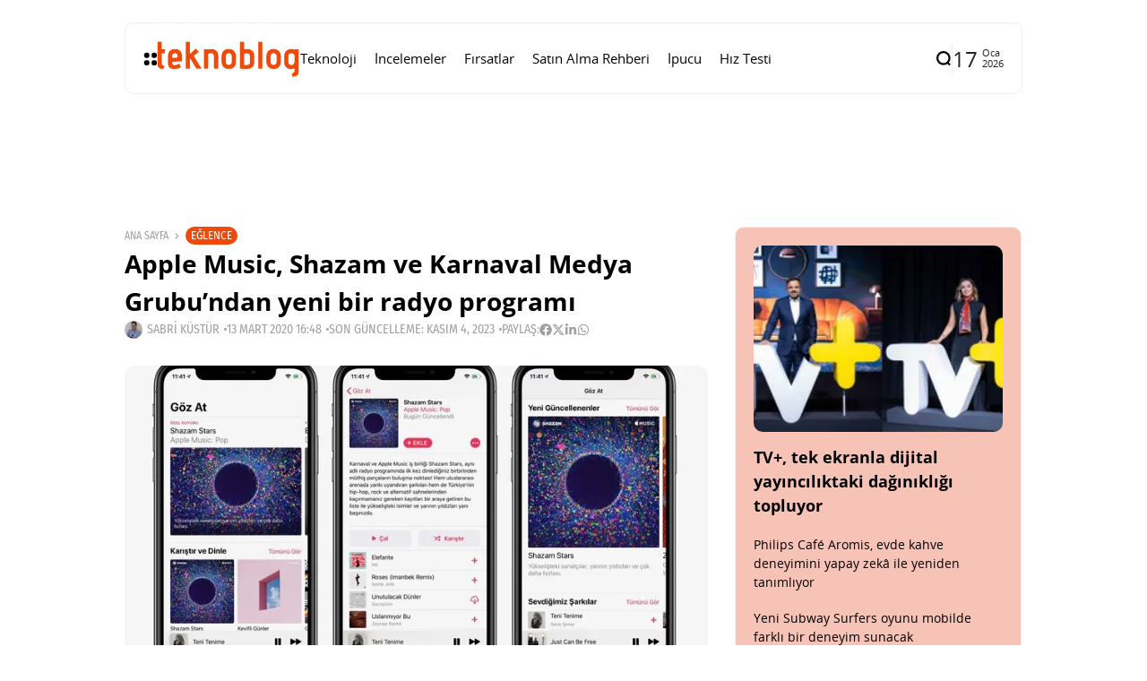

--- FILE ---
content_type: text/html; charset=UTF-8
request_url: https://www.teknoblog.com/shazam-stars-radyo-programi/
body_size: 28971
content:
<!doctype html>
<html lang="tr">
<head>
	<meta charset="UTF-8">
	<meta name="viewport" content="width=device-width, initial-scale=1">
	<link rel="profile" href="https://gmpg.org/xfn/11">
	<meta name='robots' content='index, follow, max-image-preview:large, max-snippet:-1, max-video-preview:-1' />
    <link rel="preload" as="font" type="font/woff2" crossorigin href="https://www.teknoblog.com/wp-content/uploads/2024/10/OpenSans-Regular.woff2">
    <link rel="preload" as="font" type="font/woff2" crossorigin href="https://www.teknoblog.com/wp-content/uploads/2024/10/opensans-bold.woff2">
    <link rel="preload" as="font" type="font/woff2" crossorigin href="https://www.teknoblog.com/wp-content/uploads/2024/10/FiraSansCondensed-Regular.woff2">
    
	<!-- This site is optimized with the Yoast SEO plugin v26.7 - https://yoast.com/wordpress/plugins/seo/ -->
	<title>Apple Music, Shazam ve Karnaval Medya Grubu&#039;ndan yeni bir radyo programı</title>
	<meta name="description" content="Apple Music, Shazam ve Karnaval Medya Grubu iş birliğiyle Metro FM ve Virgin Radio&#039;da yayınlanacak Shazam Stars programı başlıyor." />
	<link rel="canonical" href="https://www.teknoblog.com/shazam-stars-radyo-programi/" />
	<meta property="og:locale" content="tr_TR" />
	<meta property="og:type" content="article" />
	<meta property="og:title" content="Apple Music, Shazam ve Karnaval Medya Grubu&#039;ndan yeni bir radyo programı" />
	<meta property="og:description" content="Apple Music, Shazam ve Karnaval Medya Grubu iş birliğiyle Metro FM ve Virgin Radio&#039;da yayınlanacak Shazam Stars programı başlıyor." />
	<meta property="og:url" content="https://www.teknoblog.com/shazam-stars-radyo-programi/" />
	<meta property="og:site_name" content="Teknoblog" />
	<meta property="article:publisher" content="https://www.facebook.com/teknoblog/" />
	<meta property="article:author" content="https://www.facebook.com/sabrikustur" />
	<meta property="article:published_time" content="2020-03-13T13:48:23+00:00" />
	<meta property="article:modified_time" content="2023-11-04T06:51:51+00:00" />
	<meta property="og:image" content="https://www.teknoblog.com/wp-content/uploads/2020/03/shazam-stars-iphone-130320.jpeg" />
	<meta property="og:image:width" content="1280" />
	<meta property="og:image:height" content="787" />
	<meta property="og:image:type" content="image/jpeg" />
	<meta name="author" content="Sabri Küstür" />
	<meta name="twitter:card" content="summary_large_image" />
	<meta name="twitter:creator" content="@sabrikustur" />
	<meta name="twitter:site" content="@teknoblog" />
	<script type="application/ld+json" class="yoast-schema-graph">{"@context":"https://schema.org","@graph":[{"@type":"NewsArticle","@id":"https://www.teknoblog.com/shazam-stars-radyo-programi/#article","isPartOf":{"@id":"https://www.teknoblog.com/shazam-stars-radyo-programi/"},"author":{"name":"Sabri Küstür","@id":"https://www.teknoblog.com/#/schema/person/89d1ef2d3ee8583ec3bd12f74bf4eda6"},"headline":"Apple Music, Shazam ve Karnaval Medya Grubu&#8217;ndan yeni bir radyo programı","datePublished":"2020-03-13T13:48:23+00:00","dateModified":"2023-11-04T06:51:51+00:00","mainEntityOfPage":{"@id":"https://www.teknoblog.com/shazam-stars-radyo-programi/"},"wordCount":589,"publisher":{"@id":"https://www.teknoblog.com/#organization"},"image":{"@id":"https://www.teknoblog.com/shazam-stars-radyo-programi/#primaryimage"},"thumbnailUrl":"https://img.poweredcache.net/www.teknoblog.com/wp-content/uploads/2020/03/shazam-stars-iphone-130320.jpeg?rs=fit&w=1280&h=787&ssl=1","keywords":["Apple","apple music","shazam"],"articleSection":["Eğlence"],"inLanguage":"tr"},{"@type":"WebPage","@id":"https://www.teknoblog.com/shazam-stars-radyo-programi/","url":"https://www.teknoblog.com/shazam-stars-radyo-programi/","name":"Apple Music, Shazam ve Karnaval Medya Grubu'ndan yeni bir radyo programı","isPartOf":{"@id":"https://www.teknoblog.com/#website"},"primaryImageOfPage":{"@id":"https://www.teknoblog.com/shazam-stars-radyo-programi/#primaryimage"},"image":{"@id":"https://www.teknoblog.com/shazam-stars-radyo-programi/#primaryimage"},"thumbnailUrl":"https://img.poweredcache.net/www.teknoblog.com/wp-content/uploads/2020/03/shazam-stars-iphone-130320.jpeg?rs=fit&w=1280&h=787&ssl=1","datePublished":"2020-03-13T13:48:23+00:00","dateModified":"2023-11-04T06:51:51+00:00","description":"Apple Music, Shazam ve Karnaval Medya Grubu iş birliğiyle Metro FM ve Virgin Radio'da yayınlanacak Shazam Stars programı başlıyor.","breadcrumb":{"@id":"https://www.teknoblog.com/shazam-stars-radyo-programi/#breadcrumb"},"inLanguage":"tr","potentialAction":[{"@type":"ReadAction","target":["https://www.teknoblog.com/shazam-stars-radyo-programi/"]}]},{"@type":"ImageObject","inLanguage":"tr","@id":"https://www.teknoblog.com/shazam-stars-radyo-programi/#primaryimage","url":"https://img.poweredcache.net/www.teknoblog.com/wp-content/uploads/2020/03/shazam-stars-iphone-130320.jpeg?rs=fit&w=1280&h=787&ssl=1","contentUrl":"https://img.poweredcache.net/www.teknoblog.com/wp-content/uploads/2020/03/shazam-stars-iphone-130320.jpeg?rs=fit&w=1280&h=787&ssl=1","width":1280,"height":787,"caption":"shazam stars"},{"@type":"BreadcrumbList","@id":"https://www.teknoblog.com/shazam-stars-radyo-programi/#breadcrumb","itemListElement":[{"@type":"ListItem","position":1,"name":"Anasayfa","item":"https://www.teknoblog.com/"},{"@type":"ListItem","position":2,"name":"Apple Music, Shazam ve Karnaval Medya Grubu&#8217;ndan yeni bir radyo programı"}]},{"@type":"WebSite","@id":"https://www.teknoblog.com/#website","url":"https://www.teknoblog.com/","name":"Teknoblog","description":"Teknoloji haberleri ve dijital yaşam rehberi","publisher":{"@id":"https://www.teknoblog.com/#organization"},"potentialAction":[{"@type":"SearchAction","target":{"@type":"EntryPoint","urlTemplate":"https://www.teknoblog.com/?s={search_term_string}"},"query-input":{"@type":"PropertyValueSpecification","valueRequired":true,"valueName":"search_term_string"}}],"inLanguage":"tr"},{"@type":"Organization","@id":"https://www.teknoblog.com/#organization","name":"Teknoblog","url":"https://www.teknoblog.com/","logo":{"@type":"ImageObject","inLanguage":"tr","@id":"https://www.teknoblog.com/#/schema/logo/image/","url":"https://img.poweredcache.net/www.teknoblog.com/wp-content/uploads/2019/02/cropped-teknoblog-facebook-640x640-v4-temmuz-2018.png?rs=fit&w=512&h=512&ssl=1","contentUrl":"https://img.poweredcache.net/www.teknoblog.com/wp-content/uploads/2019/02/cropped-teknoblog-facebook-640x640-v4-temmuz-2018.png?rs=fit&w=512&h=512&ssl=1","width":512,"height":512,"caption":"Teknoblog"},"image":{"@id":"https://www.teknoblog.com/#/schema/logo/image/"},"sameAs":["https://www.facebook.com/teknoblog/","https://x.com/teknoblog","https://www.instagram.com/teknoblog/","https://www.youtube.com/teknoblog/","https://www.tiktok.com/@teknoblog","https://tr.linkedin.com/company/teknoblog","https://tr.pinterest.com/teknoblog/"]},{"@type":"Person","@id":"https://www.teknoblog.com/#/schema/person/89d1ef2d3ee8583ec3bd12f74bf4eda6","name":"Sabri Küstür","image":{"@type":"ImageObject","inLanguage":"tr","@id":"https://www.teknoblog.com/#/schema/person/image/","url":"https://secure.gravatar.com/avatar/4139071a410edd74f97305e4d9a54a0a0703eb98c632adc22278e7c8828b77b1?s=96&r=g","contentUrl":"https://secure.gravatar.com/avatar/4139071a410edd74f97305e4d9a54a0a0703eb98c632adc22278e7c8828b77b1?s=96&r=g","caption":"Sabri Küstür"},"description":"Teknolojiye olan ilgisi çocukluk yıllarına dayanıyor. Yüksek Elektronik ve Haberleşme Mühendisi. Elde ettiği mesleki bilgi ve deneyimi Teknoblog aracılığıyla paylaşmayı tercih etmiştir.","sameAs":["https://www.facebook.com/sabrikustur","https://www.instagram.com/sabrikustur","https://tr.linkedin.com/in/sabrikustur","https://x.com/sabrikustur"],"url":"https://www.teknoblog.com/author/sabrikustur/"}]}</script>
	<!-- / Yoast SEO plugin. -->


<link rel='dns-prefetch' href='//stats.wp.com' />
<link rel='dns-prefetch' href='//img.poweredcache.net' />
<link rel='dns-prefetch' href='//v0.wordpress.com' />

<link rel="alternate" type="application/rss+xml" title="Teknoblog &raquo; akışı" href="https://www.teknoblog.com/feed/" />
<!-- www.teknoblog.com is managing ads with Advanced Ads 2.0.16 – https://wpadvancedads.com/ --><script type="pc-delayed-js" id="tekno-ready">
			window.advanced_ads_ready=function(e,a){a=a||"complete";var d=function(e){return"interactive"===a?"loading"!==e:"complete"===e};d(document.readyState)?e():document.addEventListener("readystatechange",(function(a){d(a.target.readyState)&&e()}),{once:"interactive"===a})},window.advanced_ads_ready_queue=window.advanced_ads_ready_queue||[];		</script>
		<style id='wp-img-auto-sizes-contain-inline-css'>
img:is([sizes=auto i],[sizes^="auto," i]){contain-intrinsic-size:3000px 1500px}
/*# sourceURL=wp-img-auto-sizes-contain-inline-css */
</style>
<link rel='stylesheet' id='all-css-2' href='https://www.teknoblog.com/wp-content/plugins/powered-cache/includes/file-optimizer.php??-eJyljFsKgCAQAC+UbRJpP9Fd1DUEX7gu0e2rj07Q7wwzcFZhS+6YO9TIR8gEHtGR8KWJq3Bng1DZxGDBcIgOLBGQ+dxTp1Ty+NABfs98Q3xXe9qkVmqZJy3XGxt2PIE=&minify=1' media='all' />
<style id='wp-block-library-inline-css'>
:root{--wp-block-synced-color:#7a00df;--wp-block-synced-color--rgb:122,0,223;--wp-bound-block-color:var(--wp-block-synced-color);--wp-editor-canvas-background:#ddd;--wp-admin-theme-color:#007cba;--wp-admin-theme-color--rgb:0,124,186;--wp-admin-theme-color-darker-10:#006ba1;--wp-admin-theme-color-darker-10--rgb:0,107,160.5;--wp-admin-theme-color-darker-20:#005a87;--wp-admin-theme-color-darker-20--rgb:0,90,135;--wp-admin-border-width-focus:2px}@media (min-resolution:192dpi){:root{--wp-admin-border-width-focus:1.5px}}.wp-element-button{cursor:pointer}:root .has-very-light-gray-background-color{background-color:#eee}:root .has-very-dark-gray-background-color{background-color:#313131}:root .has-very-light-gray-color{color:#eee}:root .has-very-dark-gray-color{color:#313131}:root .has-vivid-green-cyan-to-vivid-cyan-blue-gradient-background{background:linear-gradient(135deg,#00d084,#0693e3)}:root .has-purple-crush-gradient-background{background:linear-gradient(135deg,#34e2e4,#4721fb 50%,#ab1dfe)}:root .has-hazy-dawn-gradient-background{background:linear-gradient(135deg,#faaca8,#dad0ec)}:root .has-subdued-olive-gradient-background{background:linear-gradient(135deg,#fafae1,#67a671)}:root .has-atomic-cream-gradient-background{background:linear-gradient(135deg,#fdd79a,#004a59)}:root .has-nightshade-gradient-background{background:linear-gradient(135deg,#330968,#31cdcf)}:root .has-midnight-gradient-background{background:linear-gradient(135deg,#020381,#2874fc)}:root{--wp--preset--font-size--normal:16px;--wp--preset--font-size--huge:42px}.has-regular-font-size{font-size:1em}.has-larger-font-size{font-size:2.625em}.has-normal-font-size{font-size:var(--wp--preset--font-size--normal)}.has-huge-font-size{font-size:var(--wp--preset--font-size--huge)}.has-text-align-center{text-align:center}.has-text-align-left{text-align:left}.has-text-align-right{text-align:right}.has-fit-text{white-space:nowrap!important}#end-resizable-editor-section{display:none}.aligncenter{clear:both}.items-justified-left{justify-content:flex-start}.items-justified-center{justify-content:center}.items-justified-right{justify-content:flex-end}.items-justified-space-between{justify-content:space-between}.screen-reader-text{border:0;clip-path:inset(50%);height:1px;margin:-1px;overflow:hidden;padding:0;position:absolute;width:1px;word-wrap:normal!important}.screen-reader-text:focus{background-color:#ddd;clip-path:none;color:#444;display:block;font-size:1em;height:auto;left:5px;line-height:normal;padding:15px 23px 14px;text-decoration:none;top:5px;width:auto;z-index:100000}html :where(.has-border-color){border-style:solid}html :where([style*=border-top-color]){border-top-style:solid}html :where([style*=border-right-color]){border-right-style:solid}html :where([style*=border-bottom-color]){border-bottom-style:solid}html :where([style*=border-left-color]){border-left-style:solid}html :where([style*=border-width]){border-style:solid}html :where([style*=border-top-width]){border-top-style:solid}html :where([style*=border-right-width]){border-right-style:solid}html :where([style*=border-bottom-width]){border-bottom-style:solid}html :where([style*=border-left-width]){border-left-style:solid}html :where(img[class*=wp-image-]){height:auto;max-width:100%}:where(figure){margin:0 0 1em}html :where(.is-position-sticky){--wp-admin--admin-bar--position-offset:var(--wp-admin--admin-bar--height,0px)}@media screen and (max-width:600px){html :where(.is-position-sticky){--wp-admin--admin-bar--position-offset:0px}}
/*# sourceURL=/wp-includes/css/dist/block-library/common.min.css */
</style>
<style id='classic-theme-styles-inline-css'>
/*! This file is auto-generated */
.wp-block-button__link{color:#fff;background-color:#32373c;border-radius:9999px;box-shadow:none;text-decoration:none;padding:calc(.667em + 2px) calc(1.333em + 2px);font-size:1.125em}.wp-block-file__button{background:#32373c;color:#fff;text-decoration:none}
/*# sourceURL=/wp-includes/css/classic-themes.min.css */
</style>
<link rel='stylesheet' id='all-css-6' href='https://www.teknoblog.com/wp-content/plugins/powered-cache/includes/file-optimizer.php??-eJylkN0OgjAMRl/IURARbozPMrZOFruf0BLi2ztMSLgw3njXpN9pTj9YszIpCkaBTMvDRwbtnCevBceUWHBWIyXzZLCeBTQzCoMrjF6RU0AwXBiiKvhYlfkEh5syYcCyFtIMLC/CnxFlJk/23+D+CFIBoqR5t95M3fxJ2a+6S6ak7ZHckFxqUG3bni/dRtzDremvQ1cPTd2/AQA3d00=&minify=1' media='all' />
<style id='affiliate-block-fontawesome-inline-css'>
[id*=affiliate-style], [id*=affiliate-style] *{box-sizing: border-box} [id*=affiliate-style] img{max-width: 100%}
/*# sourceURL=affiliate-block-fontawesome-inline-css */
</style>
<style id='th90-style-inline-css'>
:root{--primary_text-font-family: "Open Sans";--primary_text-font-weight: 400;--primary_text-font-style: ;--primary_text-font-size: 14px;--primary_text-letter-spacing: 0em;--primary_text-line-height: 1.7;--second_text-font-family: "Fira Sans Condensed";--second_text-font-weight: 400;--second_text-font-style: ;--second_text-text-transform: ;--second_text-font-size: 12px;--second_text-letter-spacing: 0em;--second_text-line-height: 1.5;--font_heading-font-family: "Open Sans";--font_heading-font-weight: 700;--font_heading-font-style: ;--font_heading-text-transform: ;--font_heading-line-height: ;--font_heading-letter-spacing: ;}
/*# sourceURL=th90-style-inline-css */
</style>
<link rel='stylesheet' id='sby-common-styles-css' href='https://www.teknoblog.com/wp-content/plugins/powered-cache/includes/file-optimizer.php??&minify=1' media='all' />
<link rel='stylesheet' id='sby-styles-css' href='https://www.teknoblog.com/wp-content/plugins/powered-cache/includes/file-optimizer.php??&minify=1' media='all' />
<link rel='stylesheet' id='all-css-10' href='https://www.teknoblog.com/wp-content/plugins/powered-cache/includes/file-optimizer.php??-eJzTLy/QTc7PK0nNK9EvLcjJT0wp1k/NSc0F8vOL9JOLi/UL8otLdI2NTS2NzPWAfB19YnUAgQVpOkzMzY1BOuxzbQ3NzSxMDSwMDSwAqCQ4TQ==&minify=1' media='all' />
<style id='pcll-youtube-lazyload-inline-css'>
.wp-has-aspect-ratio .pcll-youtube-player{bottom:0;height:100%;left:0;padding-bottom:0;position:absolute;right:0;top:0;width:100%}.pcll-youtube-player{height:0;max-width:100%;overflow:hidden;padding-bottom:56.23%;position:relative}.pcll-youtube-player iframe{background:transparent;height:100%;left:0;position:absolute;top:0;width:100%;z-index:100}.pcll-youtube-player img{border:none;bottom:0;cursor:pointer;display:block;height:auto;left:0;margin:auto;max-width:100%;position:absolute;right:0;top:0;-webkit-transition:all .3s;transition:all .3s;width:100%}.pcll-youtube-player img:hover{-webkit-filter:brightness(85%);filter:brightness(85%)}

/*# sourceURL=pcll-youtube-lazyload-inline-css */
</style>
<link rel='stylesheet' id='all-css-12' href='https://www.teknoblog.com/wp-content/plugins/powered-cache/includes/file-optimizer.php??/wp-content/themes/atlas/style.css,/wp-content/themes/atlas-child/style.css?m=1768282057&minify=1' media='all' />
<script defer="defer" src="https://www.teknoblog.com/wp-includes/js/jquery/jquery.min.js?ver=3.7.1" id="jquery-core-js" type="ad60f6d2f18b191184780c7b-text/javascript"></script>
<script defer="defer" src="https://www.teknoblog.com/wp-includes/js/jquery/jquery-migrate.min.js?ver=3.4.1" id="jquery-migrate-js" type="ad60f6d2f18b191184780c7b-text/javascript"></script>
<script id="advanced-ads-advanced-js-js-extra" type="ad60f6d2f18b191184780c7b-text/javascript">
var advads_options = {"blog_id":"1","privacy":{"enabled":false,"state":"not_needed"}};
//# sourceURL=advanced-ads-advanced-js-js-extra
</script>
<script defer="defer" src="https://www.teknoblog.com/wp-content/plugins/advanced-ads/public/assets/js/advanced.min.js?ver=2.0.16" id="advanced-ads-advanced-js-js" type="ad60f6d2f18b191184780c7b-text/javascript"></script>
<script id="advanced_ads_pro/visitor_conditions-js-extra" type="ad60f6d2f18b191184780c7b-text/javascript">
var advanced_ads_pro_visitor_conditions = {"referrer_cookie_name":"advanced_ads_pro_visitor_referrer","referrer_exdays":"365","page_impr_cookie_name":"advanced_ads_page_impressions","page_impr_exdays":"3650"};
//# sourceURL=advanced_ads_pro%2Fvisitor_conditions-js-extra
</script>
<script defer="defer" src="https://www.teknoblog.com/wp-content/plugins/advanced-ads-pro/modules/advanced-visitor-conditions/inc/conditions.min.js?ver=3.0.8" id="advanced_ads_pro/visitor_conditions-js" type="ad60f6d2f18b191184780c7b-text/javascript"></script>
<link rel="EditURI" type="application/rsd+xml" title="RSD" href="https://www.teknoblog.com/xmlrpc.php?rsd" />
	<style>img#wpstats{display:none}</style>
		<script type="pc-delayed-js">
!function (e, f, u) {
e.async = 1;
e.src = u;
f.parentNode.insertBefore(e, f);
}(document.createElement('script'), document.getElementsByTagName('script')[0], '//cdn.taboola.com/libtrc/teknoblog/loader.js');
</script>
<meta name="generator" content="Redux 4.4.10" /><script type="application/ld+json">{"@context":"https://schema.org","@type":"WebSite","@id":"https://www.teknoblog.com/#website","url":"https://www.teknoblog.com/","name":"Teknoblog","potentialAction":{"@type":"SearchAction","target":"https://www.teknoblog.com/?s={search_term_string}","query-input":"required name=search_term_string"}}</script>
		<script type="pc-delayed-js">
			var advadsCfpQueue = [];
			var advadsCfpAd = function( adID ) {
				if ( 'undefined' === typeof advadsProCfp ) {
					advadsCfpQueue.push( adID )
				} else {
					advadsProCfp.addElement( adID )
				}
			}
		</script>
		    <!-- Google Analytics 4 -->
    <script type="pc-delayed-js" async src="https://www.teknoblog.com/wp-content/cache/externaljs/1/google-b96b6a8045eef251075731696cf541dd82770f8f.js?t=1768569722?id=G-6DNVPMHXD8"></script>
    <script type="pc-delayed-js">
        window.dataLayer = window.dataLayer || [];
        function gtag(){dataLayer.push(arguments);}
        gtag('js', new Date());
        gtag('config', 'G-6DNVPMHXD8', {
            anonymize_ip: true
        });
    </script>
    <style>ins.adsbygoogle { background-color: transparent; padding: 0; }</style><link rel="icon" href="https://img.poweredcache.net/www.teknoblog.com/wp-content/uploads/2019/02/cropped-teknoblog-facebook-640x640-v4-temmuz-2018.png?rs=fit&#038;w=32&#038;h=32&#038;ssl=1" sizes="32x32" />
<link rel="icon" href="https://img.poweredcache.net/www.teknoblog.com/wp-content/uploads/2019/02/cropped-teknoblog-facebook-640x640-v4-temmuz-2018.png?rs=fit&#038;w=192&#038;h=192&#038;ssl=1" sizes="192x192" />
<link rel="apple-touch-icon" href="https://img.poweredcache.net/www.teknoblog.com/wp-content/uploads/2019/02/cropped-teknoblog-facebook-640x640-v4-temmuz-2018.png?rs=fit&#038;w=180&#038;h=180&#038;ssl=1" />
<meta name="msapplication-TileImage" content="https://img.poweredcache.net/www.teknoblog.com/wp-content/uploads/2019/02/cropped-teknoblog-facebook-640x640-v4-temmuz-2018.png?rs=fit&#038;w=270&#038;h=270&#038;ssl=1" />
		<style id="wp-custom-css">
			.article-related .elementor-element.elementor-element-ce364c1 .elementor-posts-container .elementor-post__thumbnail{
  padding-bottom:unset!important
}
.article-related .elementor-element.elementor-element-ce364c1 .elementor-post__thumbnail img {
  aspect-ratio: 16/9;
  object-fit: cover;
}

.post-cat-12537 {
    display: none;
}

.tb-ad-slot.tb-ad-slot--banner1{
  min-height: clamp(90px, 10vw, 250px);
  display: flex;
  align-items: center;
  justify-content: center;
  width: 100%;
  overflow: hidden;
}
.tb-ad-slot.tb-ad-slot--banner1 > *{
  max-width: 100%;
}
		</style>
		<style id="th90_options-dynamic-css" title="dynamic-css" class="redux-options-output">:root{--site_width:1002;--content_width:65;--box_radius:10;--button_radius:10;--image_radius:10;--light-bg-color:#ffffff;--light-sec-bg-color:#ffffff;--light-text-color-color:#202124;--light-text-color-alpha:1;--light-text-color-rgba:rgba(32,33,36,1);--light-text-color-heavier-color:#000000;--light-text-color-heavier-alpha:1;--light-text-color-heavier-rgba:rgba(0,0,0,1);--light-text-color-lighter-color:#a29f9f;--light-text-color-lighter-alpha:1;--light-text-color-lighter-rgba:rgba(162,159,159,1);--light-line-color-color:#efefef;--light-line-color-alpha:1;--light-line-color-rgba:rgba(239,239,239,1);--light-submenu-bg-color:#f5f5f5;--light-submenu-bg-alpha:1;--light-submenu-bg-rgba:rgba(245,245,245,1);--dark-bg-color:#1c1c1c;--dark-sec-bg-color:#161617;--dark-text-color-color:#ffffff;--dark-text-color-alpha:0.8;--dark-text-color-rgba:rgba(255,255,255,0.8);--dark-text-color-heavier-color:#ffffff;--dark-text-color-heavier-alpha:1;--dark-text-color-heavier-rgba:rgba(255,255,255,1);--dark-text-color-lighter-color:#ffffff;--dark-text-color-lighter-alpha:0.6;--dark-text-color-lighter-rgba:rgba(255,255,255,0.6);--dark-line-color-color:#ffffff;--dark-line-color-alpha:0.1;--dark-line-color-rgba:rgba(255,255,255,0.1);--dark-submenu-bg-color:#000000;--dark-submenu-bg-alpha:1;--dark-submenu-bg-rgba:rgba(0,0,0,1);--color-accent:#f04a0a;--color-accent-text:#ffffff;--h1_desktop-font-size:28px;--h2_desktop-font-size:24px;--h3_desktop-font-size:21px;--h4_desktop-font-size:18px;--h5_desktop-font-size:16px;--h6_desktop-font-size:14px;--h1_tablet-font-size:28px;--h2_tablet-font-size:24px;--h3_tablet-font-size:21px;--h4_tablet-font-size:18px;--h5_tablet-font-size:16px;--h6_tablet-font-size:14px;--h1_mobile-font-size:28px;--h2_mobile-font-size:24px;--h3_mobile-font-size:21px;--h4_mobile-font-size:18px;--h5_mobile-font-size:18px;--h6_mobile-font-size:14px;--logo_width-width:160px;--logo_width-units:px;--logo_mobile_width-width:120px;--logo_mobile_width-units:px;--logo_offcanvas_width-width:150px;--logo_offcanvas_width-units:px;--header_space:20;--mheader_space:25;--footer_bg_custom:;--offcanvas_width-width:300px;--offcanvas_width-units:px;--off_overlay_light-color:#f5f8fa;--off_overlay_light-alpha:1;--off_overlay_light-rgba:rgba(245,248,250,1);--off_overlay_dark-color:#161617;--off_overlay_dark-alpha:1;--off_overlay_dark-rgba:rgba(22,22,23,1);}.wheading-bg .widget-heading .title{background-color:#f04a0a;}.wheading-bg .widget-heading .title{color:#ffffff;}ul.nav-mobile{font-family:"Open Sans";font-weight:normal;font-style:normal;}</style><script id="powered-cache-delayed-js" type="ad60f6d2f18b191184780c7b-text/javascript">/*!@shinsenter/defer.js@3.9.0*/
!(function(r,c,f){function u(e,n,t,i){I?q(e,n):(1<(t=t===f?u.lazy:t)&&(i=e,N.push(e=function(){i&&(i(),i=f)},t)),(t?S:N).push(e,Math.max(t?350:0,n)))}function s(e){return"string"==typeof(e=e||{})?{id:e}:e}function a(n,e,t,i){l(e.split(" "),function(e){(i||r)[n+"EventListener"](e,t||o)})}function l(e,n){e.map(n)}function d(e,n){l(z.call(e.attributes),function(e){n(e.name,e.value)})}function p(e,n,t,i,o,r){if(o=E.createElement(e),t&&a(w,b,t,o),n)for(r in n)o[j](r,n[r]);return i&&E.head.appendChild(o),o}function m(e,n){return z.call((n||E).querySelectorAll(e))}function h(i,e){l(m("source,img",i),h),d(i,function(e,n,t){(t=y.exec(e))&&i[j](t[1],n)}),"string"==typeof e&&(i.className+=" "+e),i[b]&&i[b]()}function e(e,n,t){u(function(i){l(i=m(e||"script[type=deferjs]"),function(e,t){e[A]&&(t={},d(e,function(e,n){e!=C&&(t[e==A?"href":e]=n)}),t.as=g,t.rel="preload",p(v,t,f,r))}),(function o(e,t,n){(e=i[k]())&&(t={},h(e),d(e,function(e,n){e!=C&&(t[e]=n)}),n=t[A]&&!("async"in t),(t=p(g,t)).text=e.text,e.parentNode.replaceChild(t,e),n?a(w,b+" error",o,t):o())})()},n,t)}function o(e,n){for(n=I?(a(t,i),S):(a(t,x),I=u,S[0]&&a(w,i),N);n[0];)q(n[k](),n[k]())}var y=/^data-(.+)/,v="link",g="script",b="load",n="pageshow",w="add",t="remove",i="keydown mousemove mousedown touchstart wheel",x="on"+n in r?n:b,j="setAttribute",k="shift",A="src",C="type",D=r.IntersectionObserver,E=r.document,I=/p/.test(E.readyState),N=[],S=[],q=r.setTimeout,z=N.slice;u.all=e,u.dom=function(e,n,i,o,r){u(function(n){function t(e){n&&n.unobserve(e),o&&!1===o(e)||h(e,i)}n=D?new D(function(e){l(e,function(e){e.isIntersecting&&t(e.target)})},r):f,l(m(e||"[data-src]"),function(e){e[c]||(e[c]=u,n?n.observe(e):t(e))})},n,!1)},u.css=function(e,n,t,i,o){(n=s(n)).href=e,n.rel="stylesheet",u(function(){p(v,n,i,r)},t,o)},u.js=function(e,n,t,i,o){(n=s(n)).src=e,u(function(){p(g,n,i,r)},t,o)},u.reveal=h,r[c]=u,I||a(w,x),e()})(this,"Defer"),(function(e,n){n=e.defer=e.Defer,e.deferimg=e.deferiframe=n.dom,e.deferstyle=n.css,e.deferscript=n.js})(this);</script>

<!-- LCP Optimization: Image Preload by Powered Cache Premium -->
<link rel="preload" as="image" href="https://img.poweredcache.net/www.teknoblog.com/wp-content/uploads/2020/03/shazam-stars-iphone-130320.jpeg?rs=fit&#038;w=1280&#038;h=787&#038;ssl=1" imagesrcset="https://img.poweredcache.net/www.teknoblog.com/wp-content/uploads/2020/03/shazam-stars-iphone-130320.jpeg?rs=fill&amp;w=300&amp;h=184&amp;ssl=1 300w, https://img.poweredcache.net/www.teknoblog.com/wp-content/uploads/2020/03/shazam-stars-iphone-130320.jpeg?rs=fill&amp;w=768&amp;h=472&amp;ssl=1 768w, https://img.poweredcache.net/www.teknoblog.com/wp-content/uploads/2020/03/shazam-stars-iphone-130320.jpeg?rs=fill&amp;w=1024&amp;h=630&amp;ssl=1 1024w, https://img.poweredcache.net/www.teknoblog.com/wp-content/uploads/2020/03/shazam-stars-iphone-130320.jpeg?w=1280&amp;ssl=1 1280w" imagesizes="(max-width: 650px) 100vw, 650px" type="image/jpeg" fetchpriority="high">
</head>

<body class="wp-singular post-template-default single single-post postid-222699 single-format-standard wp-custom-logo wp-embed-responsive wp-theme-atlas wp-child-theme-atlas-child s-front  site-skin site-light box-outline wheading-bg is-lazyload linkstyle-none lazy-no-placeholder sticky-sidebar elementor-default elementor-kit-333245 aa-prefix-tekno-">


<div id="page" class="site">
	<a class="skip-link screen-reader-text" href="#content">İçeriğe git</a>

	
	<header id="site-header" class="site-header">
		<div class="site-section main-header">
    <div class="header-section is-skin bg-light">
    <div class="container">
        <div class="section-inner box-wrap">
            <div class="header-elements header-logo menuhover-default">
                				<div class="offcanvas-trigger button btn-content_icon btn-medium btn-text">
				<span class="icon-svg"><svg xmlns="http://www.w3.org/2000/svg" viewBox="0 0 18 18"><path fill="currentColor" d="M4 1h1s3 0 3 3v1s0 3-3 3H4S1 8 1 5V4s0-3 3-3m0 10h1s3 0 3 3v1s0 3-3 3H4s-3 0-3-3v-1s0-3 3-3M14 1h1s3 0 3 3v1s0 3-3 3h-1s-3 0-3-3V4s0-3 3-3m0 10h1s3 0 3 3v1s0 3-3 3h-1s-3 0-3-3v-1s0-3 3-3"/></svg></span>				</div>
				<a href="https://www.teknoblog.com/" class="logo-site logo" title="Teknoblog"><img class="logo-img" alt="Teknoblog" src="https://img.poweredcache.net/www.teknoblog.com/wp-content/uploads/2021/05/teknoblog-logo-2021.png?rs=fit&#038;w=275&#038;h=90&#038;ssl=1" width="275" height="90" srcset="https://img.poweredcache.net/www.teknoblog.com/wp-content/uploads/2021/05/teknoblog-logo-2021.png?rs=fit&#038;w=275&#038;h=90&#038;ssl=1 1x, https://img.poweredcache.net/www.teknoblog.com/wp-content/uploads/2021/05/teknoblog-logo-2021@2x.png?rs=fit&#038;w=550&#038;h=180&#038;ssl=1 2x"></a><nav class="navmain-wrap"><ul id="menu-kucuk-masaustu-menu-2023" class="nav-main"><li id="menu-item-333246" class="menu-item menu-item-type-taxonomy menu-item-object-category menu-item-333246"><a href="https://www.teknoblog.com/teknoloji/"><span class="menu-text">Teknoloji</span></a><span class="menu-item-space"></span></li>
<li id="menu-item-333249" class="menu-item menu-item-type-taxonomy menu-item-object-category menu-item-333249"><a href="https://www.teknoblog.com/incelemeler/"><span class="menu-text">İncelemeler</span></a><span class="menu-item-space"></span></li>
<li id="menu-item-333252" class="menu-item menu-item-type-taxonomy menu-item-object-category menu-item-333252"><a href="https://www.teknoblog.com/firsatlar/"><span class="menu-text">Fırsatlar</span></a><span class="menu-item-space"></span></li>
<li id="menu-item-333254" class="menu-item menu-item-type-taxonomy menu-item-object-category menu-item-333254"><a href="https://www.teknoblog.com/satin-alma-rehberi/"><span class="menu-text">Satın Alma Rehberi</span></a><span class="menu-item-space"></span></li>
<li id="menu-item-333253" class="menu-item menu-item-type-taxonomy menu-item-object-category menu-item-333253"><a href="https://www.teknoblog.com/ipucu/"><span class="menu-text">İpucu</span></a><span class="menu-item-space"></span></li>
<li id="menu-item-347921" class="menu-item menu-item-type-post_type menu-item-object-page menu-item-347921"><a href="https://www.teknoblog.com/hiz-testi/"><span class="menu-text">Hız Testi</span></a><span class="menu-item-space"></span></li>
</ul></nav>            </div>
            <div class="header-elements">
                				<div class="search-trigger button btn-content_icon btn-large btn-text">
				<span class="icon-svg"><svg xmlns="http://www.w3.org/2000/svg" fill="none" stroke="currentColor" stroke-width="3" style="fill:none" viewBox="0 0 24 24"><path d="M2.778 11.767a8.989 8.989 0 1 0 17.978 0 8.989 8.989 0 1 0-17.978 0m15.24 6.718L21.542 22"/></svg></span>				</div>
				<div class="div-vertical"><div class="th90-block block-divider"><div class="divider-inner">-</div></div></div><div class="current-date"><div class="cur-date"><span class="d">17</span><span class="my"><span class="m">Oca</span><span class="y">2026</span></span></div></div>            </div>
        </div>
    </div>
</div>
</div>
<div class="mobile-header site-section">
    <div class="header-section mob_header-section is-skin bg-light">
    <div class="container">
        <div class="section-inner box-wrap">
            <div class="mob_header-logo header-elements">
                <a href="https://www.teknoblog.com/" class="logo-site logo" title="Teknoblog"><img class="logo-img" alt="Teknoblog" src="https://img.poweredcache.net/www.teknoblog.com/wp-content/uploads/2021/01/teknoblog-amp-logo-2021.png?rs=fit&#038;w=140&#038;h=48&#038;ssl=1" width="140" height="48" srcset="https://img.poweredcache.net/www.teknoblog.com/wp-content/uploads/2021/01/teknoblog-amp-logo-2021.png?rs=fit&#038;w=140&#038;h=48&#038;ssl=1 1x, https://img.poweredcache.net/www.teknoblog.com/wp-content/uploads/2021/01/teknoblog-amp-logo-2021@2x.png?rs=fit&#038;w=280&#038;h=96&#038;ssl=1 2x"></a>            </div>
            <div class="header-elements">
                				<div class="search-trigger button btn-content_icon btn-large btn-text">
				<span class="icon-svg"><svg xmlns="http://www.w3.org/2000/svg" fill="none" stroke="currentColor" stroke-width="3" style="fill:none" viewBox="0 0 24 24"><path d="M2.778 11.767a8.989 8.989 0 1 0 17.978 0 8.989 8.989 0 1 0-17.978 0m15.24 6.718L21.542 22"/></svg></span>				</div>
								<div class="offcanvas-trigger button btn-content_icon btn-large btn-text">
				<span class="icon-svg"><svg xmlns="http://www.w3.org/2000/svg" viewBox="0 0 18 18"><path fill="currentColor" d="M4 1h1s3 0 3 3v1s0 3-3 3H4S1 8 1 5V4s0-3 3-3m0 10h1s3 0 3 3v1s0 3-3 3H4s-3 0-3-3v-1s0-3 3-3M14 1h1s3 0 3 3v1s0 3-3 3h-1s-3 0-3-3V4s0-3 3-3m0 10h1s3 0 3 3v1s0 3-3 3h-1s-3 0-3-3v-1s0-3 3-3"/></svg></span>				</div>
				            </div>
        </div>
    </div>
</div>
</div>
	</header>

	
	<div class="header-space clearfix"></div>
	<div id="content" class="site-content is-skin bg-light">

<div id="primary" class="content-area">
			<article id="post-222699" class="d-flexlist article-2 sidebar-right post-222699 post type-post status-publish has-post-thumbnail hentry">
	<div class="tb-ad-slot tb-ad-slot--banner1" aria-label="Reklam alanı"><div class="tekno-banner-alani-1" id="tekno-2749420179"><div style="margin-left: auto;margin-right: auto;text-align: center;" id="tekno-2554847145"><script type="pc-delayed-js" async="async" src="https://securepubads.g.doubleclick.net/tag/js/gpt.js"></script>
<script type="pc-delayed-js"> var googletag = googletag || {}; googletag.cmd = googletag.cmd || [];</script>
<div id="gpt-ad-4829529510430-0">
  <script type="pc-delayed-js">
	googletag.cmd.push(function() {
		var mapping = googletag.sizeMapping().
addSize([975, 0], [970, 250]).
addSize([730, 0], [728, 90]).
addSize([1, 0], [320, 100]).
addSize([0, 0], [320, 100]).
build();
		googletag.defineSlot( '/3830337/turk-telekom-mcafee-aralik-2025-masthead', [[320,100],[728,90],[970,250]], 'gpt-ad-4829529510430-0' )
		.addService(googletag.pubads()).defineSizeMapping(mapping);
				window.advadsGamEmptySlotsTimers = window.advadsGamEmptySlotsTimers || {};
		const timers                     = window.advadsGamEmptySlotsTimers;

		timers['gpt-ad-4829529510430-0'] = setTimeout( function () {
			const id = 'gpt-ad-4829529510430-0';
			document.dispatchEvent( new CustomEvent( 'aagam_empty_slot', {detail: id} ) );
			delete ( timers[id] );
		}, 1000 );

		if ( typeof window.advadsGamHasEmptySlotListener === 'undefined' ) {
			googletag.pubads().addEventListener( 'slotRequested', function ( ev ) {
				const id = ev.slot.getSlotElementId();
				if ( typeof timers[id] === 'undefined' ) {
					return;
				}
				clearTimeout( timers[id] );
				timers[id] = setTimeout( function () {
					document.dispatchEvent( new CustomEvent( 'aagam_empty_slot', {detail: id} ) );
					delete ( timers[id] );
				}, 2500 );
			} );
			googletag.pubads().addEventListener( 'slotResponseReceived', function ( ev ) {
				const id = ev.slot.getSlotElementId();
				if ( typeof timers[id] !== 'undefined' ) {
					clearTimeout( timers[id] );
					delete ( timers[id] );
				}
				if ( ! ev.slot.getResponseInformation() ) {
					document.dispatchEvent( new CustomEvent( 'aagam_empty_slot', {detail: id} ) );
				}
			} );
			window.advadsGamHasEmptySlotListener = true;
		}

		googletag.enableServices();
		googletag.display( 'gpt-ad-4829529510430-0' );
	} );
  </script>
</div>
</div></div></div>	<div class="container">
		<div class="section-inner article-section">
            <main id="main" class="site-main" role="main">
								<div class="element-article box-section box-wrap box-disable">
					
<header class="entry-header entry-header-article text-left">

	<div class="entry-cats-wrap have-cats"><ul id="breadcrumb" class="breadcrumbs"><li><a href="https://www.teknoblog.com/">Ana Sayfa</a></li><li><a href="https://www.teknoblog.com/eglence/">Eğlence</a></li><li class="current">Apple Music, Shazam ve Karnaval Medya Grubu&#8217;ndan yeni bir radyo programı</li></ul><div class="entry-cats"><a class="post-cat info-text cat-btn post-cat-433" href="https://www.teknoblog.com/eglence/">Eğlence</a></div></div>
    <div class="page-title">
        <h1 class="entry-title">Apple Music, Shazam ve Karnaval Medya Grubu&#8217;ndan yeni bir radyo programı</h1>    </div>

	<div class="entry-meta no-icons"><div class="meta-item meta-author author vcard meta-color"><div class="author-ava" data-author="S"><img alt='' src="[data-uri]" data-src='https://secure.gravatar.com/avatar/4139071a410edd74f97305e4d9a54a0a0703eb98c632adc22278e7c8828b77b1?s=20&#038;r=g' data-srcset='https://secure.gravatar.com/avatar/4139071a410edd74f97305e4d9a54a0a0703eb98c632adc22278e7c8828b77b1?s=40&#038;r=g 2x' class='lazyload avatar avatar-20 photo' height='20' width='20' decoding='async'/></div><a href="https://www.teknoblog.com/author/sabrikustur/" class="info-text author-name url fn" rel="author" title="Sabri Küstür tarafından yayınlanan makaleler">Sabri Küstür</a></div><div class="meta-item meta-date"><a class="meta-color" href="https://www.teknoblog.com/shazam-stars-radyo-programi/"><span class="info-text">13 Mart 2020 16:48</span></a></div><div class="meta-item meta-last_update"><span class="info-text">Son Güncelleme: Kasım 4, 2023</span></div><div class="meta-item meta-shares"><div class="head-shares">Paylaş:</div><div class="social-shares social-icons social-simple"><a href="https://www.facebook.com/sharer/sharer.php?u=https://www.teknoblog.com/shazam-stars-radyo-programi/" rel="nofollow" target="_blank" class="social-icon s-facebook"><span class="icon-svg"><svg xmlns="http://www.w3.org/2000/svg" height="1em" viewBox="0 0 512 512"><path d="M504 256C504 119 393 8 256 8S8 119 8 256c0 123.78 90.69 226.38 209.25 245V327.69h-63V256h63v-54.64c0-62.15 37-96.48 93.67-96.48 27.14 0 55.52 4.84 55.52 4.84v61h-31.28c-30.8 0-40.41 19.12-40.41 38.73V256h68.78l-11 71.69h-57.78V501C413.31 482.38 504 379.78 504 256z"/></svg></span></a><a href="https://twitter.com/intent/tweet/?url=https://www.teknoblog.com/shazam-stars-radyo-programi/" rel="nofollow" target="_blank" class="social-icon s-twitter"><span class="icon-svg"><svg xmlns="http://www.w3.org/2000/svg" viewBox="0 0 512 512"><path d="M389.2 48h70.6L305.6 224.2 487 464H345L233.7 318.6 106.5 464H35.8l164.9-188.5L26.8 48h145.6l100.5 132.9L389.2 48zm-24.8 373.8h39.1L151.1 88h-42l255.3 333.8z"/></svg></span></a><a href="https://www.linkedin.com/shareArticle?mini=true&amp;url=https://www.teknoblog.com/shazam-stars-radyo-programi/&amp;title=Apple+Music%2C+Shazam+ve+Karnaval+Medya+Grubu%26%238217%3Bndan+yeni+bir+radyo+program%C4%B1" rel="nofollow" target="_blank" class="social-icon s-linkedin"><span class="icon-svg"><svg xmlns="http://www.w3.org/2000/svg" viewBox="0 0 448 512"><path d="M100.28 448H7.4V148.9h92.88zM53.79 108.1C24.09 108.1 0 83.5 0 53.8a53.79 53.79 0 0 1 107.58 0c0 29.7-24.1 54.3-53.79 54.3zM447.9 448h-92.68V302.4c0-34.7-.7-79.2-48.29-79.2-48.29 0-55.69 37.7-55.69 76.7V448h-92.78V148.9h89.08v40.8h1.3c12.4-23.5 42.69-48.3 87.88-48.3 94 0 111.28 61.9 111.28 142.3V448z"/></svg></span></a><a href="https://web.whatsapp.com/send?text=Apple+Music%2C+Shazam+ve+Karnaval+Medya+Grubu%26%238217%3Bndan+yeni+bir+radyo+program%C4%B1 https://www.teknoblog.com/shazam-stars-radyo-programi/" rel="nofollow" class="flex-desktop-el social-icon s-whatsapp collapse"><span class="icon-svg"><svg xmlns="http://www.w3.org/2000/svg" viewBox="0 0 448 512"><path d="M380.9 97.1C339 55.1 283.2 32 223.9 32c-122.4 0-222 99.6-222 222 0 39.1 10.2 77.3 29.6 111L0 480l117.7-30.9c32.4 17.7 68.9 27 106.1 27h.1c122.3 0 224.1-99.6 224.1-222 0-59.3-25.2-115-67.1-157zm-157 341.6c-33.2 0-65.7-8.9-94-25.7l-6.7-4-69.8 18.3L72 359.2l-4.4-7c-18.5-29.4-28.2-63.3-28.2-98.2 0-101.7 82.8-184.5 184.6-184.5 49.3 0 95.6 19.2 130.4 54.1 34.8 34.9 56.2 81.2 56.1 130.5 0 101.8-84.9 184.6-186.6 184.6zm101.2-138.2c-5.5-2.8-32.8-16.2-37.9-18-5.1-1.9-8.8-2.8-12.5 2.8-3.7 5.6-14.3 18-17.6 21.8-3.2 3.7-6.5 4.2-12 1.4-32.6-16.3-54-29.1-75.5-66-5.7-9.8 5.7-9.1 16.3-30.3 1.8-3.7.9-6.9-.5-9.7-1.4-2.8-12.5-30.1-17.1-41.2-4.5-10.8-9.1-9.3-12.5-9.5-3.2-.2-6.9-.2-10.6-.2-3.7 0-9.7 1.4-14.8 6.9-5.1 5.6-19.4 19-19.4 46.3 0 27.3 19.9 53.7 22.6 57.4 2.8 3.7 39.1 59.7 94.8 83.8 35.2 15.2 49 16.5 66.6 13.9 10.7-1.6 32.8-13.4 37.4-26.4 4.6-13 4.6-24.1 3.2-26.4-1.3-2.5-5-3.9-10.5-6.6z"/></svg></span></a><a href="https://wa.me/?text=Apple+Music%2C+Shazam+ve+Karnaval+Medya+Grubu%26%238217%3Bndan+yeni+bir+radyo+program%C4%B1 https://www.teknoblog.com/shazam-stars-radyo-programi/" rel="nofollow" class="flex-mobile-el social-icon s-whatsapp collapse"><span class="icon-svg"><svg xmlns="http://www.w3.org/2000/svg" viewBox="0 0 448 512"><path d="M380.9 97.1C339 55.1 283.2 32 223.9 32c-122.4 0-222 99.6-222 222 0 39.1 10.2 77.3 29.6 111L0 480l117.7-30.9c32.4 17.7 68.9 27 106.1 27h.1c122.3 0 224.1-99.6 224.1-222 0-59.3-25.2-115-67.1-157zm-157 341.6c-33.2 0-65.7-8.9-94-25.7l-6.7-4-69.8 18.3L72 359.2l-4.4-7c-18.5-29.4-28.2-63.3-28.2-98.2 0-101.7 82.8-184.5 184.6-184.5 49.3 0 95.6 19.2 130.4 54.1 34.8 34.9 56.2 81.2 56.1 130.5 0 101.8-84.9 184.6-186.6 184.6zm101.2-138.2c-5.5-2.8-32.8-16.2-37.9-18-5.1-1.9-8.8-2.8-12.5 2.8-3.7 5.6-14.3 18-17.6 21.8-3.2 3.7-6.5 4.2-12 1.4-32.6-16.3-54-29.1-75.5-66-5.7-9.8 5.7-9.1 16.3-30.3 1.8-3.7.9-6.9-.5-9.7-1.4-2.8-12.5-30.1-17.1-41.2-4.5-10.8-9.1-9.3-12.5-9.5-3.2-.2-6.9-.2-10.6-.2-3.7 0-9.7 1.4-14.8 6.9-5.1 5.6-19.4 19-19.4 46.3 0 27.3 19.9 53.7 22.6 57.4 2.8 3.7 39.1 59.7 94.8 83.8 35.2 15.2 49 16.5 66.6 13.9 10.7-1.6 32.8-13.4 37.4-26.4 4.6-13 4.6-24.1 3.2-26.4-1.3-2.5-5-3.9-10.5-6.6z"/></svg></span></a></div></div></div></header><!-- .entry-header -->
<div class="entry-featured"><div class="media-holder"><a class="venobox" href="https://img.poweredcache.net/www.teknoblog.com/wp-content/uploads/2020/03/shazam-stars-iphone-130320.jpeg?rs=fit&w=1280&h=787&ssl=1"><div class="thumb-container thumb-56"><img width="1024" height="630" src="[data-uri]" data-src="https://img.poweredcache.net/www.teknoblog.com/wp-content/uploads/2020/03/shazam-stars-iphone-130320.jpeg?rs=fit&amp;w=1024&amp;h=630&amp;ssl=1" class="lazyload attachment-large size-large wp-post-image" alt="shazam stars" decoding="async" data-srcset="https://img.poweredcache.net/www.teknoblog.com/wp-content/uploads/2020/03/shazam-stars-iphone-130320.jpeg?rs=fill&amp;w=300&amp;h=184&amp;ssl=1 300w, https://img.poweredcache.net/www.teknoblog.com/wp-content/uploads/2020/03/shazam-stars-iphone-130320.jpeg?rs=fill&amp;w=768&amp;h=472&amp;ssl=1 768w, https://img.poweredcache.net/www.teknoblog.com/wp-content/uploads/2020/03/shazam-stars-iphone-130320.jpeg?rs=fill&amp;w=1024&amp;h=630&amp;ssl=1 1024w, https://img.poweredcache.net/www.teknoblog.com/wp-content/uploads/2020/03/shazam-stars-iphone-130320.jpeg?w=1280&amp;ssl=1 1280w" data-sizes="auto" data-expand="0" loading="eager" data-attachment-id="222700" data-permalink="https://www.teknoblog.com/shazam-stars-radyo-programi/shazam-stars-iphone-130320/" data-orig-file="https://img.poweredcache.net/www.teknoblog.com/wp-content/uploads/2020/03/shazam-stars-iphone-130320.jpeg?rs=fit&amp;w=1280&amp;h=787&amp;ssl=1" data-orig-size="1280,787" data-comments-opened="1" data-image-meta="{&quot;aperture&quot;:&quot;0&quot;,&quot;credit&quot;:&quot;&quot;,&quot;camera&quot;:&quot;&quot;,&quot;caption&quot;:&quot;&quot;,&quot;created_timestamp&quot;:&quot;0&quot;,&quot;copyright&quot;:&quot;&quot;,&quot;focal_length&quot;:&quot;0&quot;,&quot;iso&quot;:&quot;0&quot;,&quot;shutter_speed&quot;:&quot;0&quot;,&quot;title&quot;:&quot;&quot;,&quot;orientation&quot;:&quot;0&quot;}" data-image-title="shazam-stars-iphone-130320" data-image-description="" data-image-caption="" data-medium-file="https://img.poweredcache.net/www.teknoblog.com/wp-content/uploads/2020/03/shazam-stars-iphone-130320.jpeg?rs=fit&amp;w=300&amp;h=184&amp;ssl=1" data-large-file="https://img.poweredcache.net/www.teknoblog.com/wp-content/uploads/2020/03/shazam-stars-iphone-130320.jpeg?rs=fit&amp;w=1024&amp;h=630&amp;ssl=1" fetchpriority="high" /></div></a></div></div><div class="content-wrap">
	<div class="single-content">
		<div class="entry-content article-content">
		    <p><span style="color: #333333;">Apple Music ve Karnaval Medya Grubu arasındaki iş birliği 2017’den bu yana devam eden Pusula ve 2019’un sonlarında yayınlanmaya başlayan <a href="https://www.teknoblog.com/apple-music-iphone-ile-cekilen-ozel-videolar-serisi-basladi/">Pusula Stüdyo Programları</a> ile devam ediyordu. Şimdi bu iş birliğine yeni bir halka ekleniyor.</span></p><div class="tekno-banner-alani-2" id="tekno-4292194629"><div style="margin-right: 20px;margin-bottom: 20px;float: left;" class="ad-container" id="tekno-3840535475"><script type="pc-delayed-js" async="async" src="https://securepubads.g.doubleclick.net/tag/js/gpt.js"></script>
<script type="pc-delayed-js"> var googletag = googletag || {}; googletag.cmd = googletag.cmd || [];</script>
<div id="gpt-ad-6694992152880-0">
  <script type="pc-delayed-js">
	googletag.cmd.push(function() {
				googletag.defineSlot( '/3830337/turk-telekom-mcafee-guvenlik-aralik-2025-300x250', [300,250], 'gpt-ad-6694992152880-0' )
		.addService(googletag.pubads());
				window.advadsGamEmptySlotsTimers = window.advadsGamEmptySlotsTimers || {};
		const timers                     = window.advadsGamEmptySlotsTimers;

		timers['gpt-ad-6694992152880-0'] = setTimeout( function () {
			const id = 'gpt-ad-6694992152880-0';
			document.dispatchEvent( new CustomEvent( 'aagam_empty_slot', {detail: id} ) );
			delete ( timers[id] );
		}, 1000 );

		if ( typeof window.advadsGamHasEmptySlotListener === 'undefined' ) {
			googletag.pubads().addEventListener( 'slotRequested', function ( ev ) {
				const id = ev.slot.getSlotElementId();
				if ( typeof timers[id] === 'undefined' ) {
					return;
				}
				clearTimeout( timers[id] );
				timers[id] = setTimeout( function () {
					document.dispatchEvent( new CustomEvent( 'aagam_empty_slot', {detail: id} ) );
					delete ( timers[id] );
				}, 2500 );
			} );
			googletag.pubads().addEventListener( 'slotResponseReceived', function ( ev ) {
				const id = ev.slot.getSlotElementId();
				if ( typeof timers[id] !== 'undefined' ) {
					clearTimeout( timers[id] );
					delete ( timers[id] );
				}
				if ( ! ev.slot.getResponseInformation() ) {
					document.dispatchEvent( new CustomEvent( 'aagam_empty_slot', {detail: id} ) );
				}
			} );
			window.advadsGamHasEmptySlotListener = true;
		}

		googletag.enableServices();
		googletag.display( 'gpt-ad-6694992152880-0' );
	} );
  </script>
</div>
</div><style>
.ad-container {
  width: 300px;
  height: 250px;
  padding: 22px; /* Çerçeve kalınlığı */
  background-color: #f0f0f0; /* Açık gri arka plan */
  box-sizing: content-box; /* İçeriğin ölçülerini 300x250 olarak korur */
  display: flex;
  align-items: center;
  justify-content: center;
}
</style></div>
<p><span style="color: #333333;">2018 yılından beri Apple çatısı altında bulunan ve dünyanın en çok tercih edilen müzik uygulamalarından olan Shazam’ın ortaklığı ile özel olarak geliştirilen Shazam Stars programı bugün Metro FM ve Virgin Radyo’da başlıyor. Radyo programında Türkiye’de en çok Shazamlanan ve yükselişte olan sanatçı ve şarkılara yer verilecek. Metro FM ve Virgin Radyo’da her cuma günü yayınlanacak olan program Türkiye’de Shazam listeleriyle yapılan ilk program olma özelliğini de taşıyor ve Shazam Türkiye Top 200 listesini baz alıyor.</span></p>
<p><span style="color: #333333;">Shazam Stars Programı her cuma saat 20.00’de Virgin Radio’da, 21.00’de Metro FM ?de yayında olacak. Programı kaçıranlar için tekrarları da her cumartesi günü saat 18.00’de Metro FM’de ve her pazar günü saat 18.00’de Virgin Radio’da kaçıranlar için yeniden yayınlanacak.</span></p>
<p><span style="color: #333333;">Müzikseverler Shazam Stars listesine sadece Apple Music ve Karnaval Radyo web sitesinden ulaşabiliyor. Radyo programını dinleyenler beğendikleri şarkıları Shazamlayarak da Apple Music listesine ulaşabilecekler. Shazam Stars listesine <a href="https://music.apple.com/tr/playlist/shazam-stars/pl.599637963f944d30bc8bdf1873da2951?l=tr">buradan</a> ulaşabilirsiniz. Shazam Stars listesinin kapak görselini tasarlayan DECOL kurucu ve yöneticisi Amir Ahmadoghlu kapağı tasarlarken farklı galaksilerin izlenimlerini yansıtmayı hedeflediğini belirtiyor ve ekliyor: “Ortadaki boşluk Shazam?ı temsil ediyor ve çevresindeki damar ve partiküller de çevresindeki yıldızları.”</span></p>
<p><img decoding="async" data-attachment-id="222701" data-permalink="https://www.teknoblog.com/shazam-stars-radyo-programi/shazam-stars-kapak-130320/" data-orig-file="https://img.poweredcache.net/www.teknoblog.com/wp-content/uploads/2020/03/shazam-stars-kapak-130320.jpeg?rs=fit&amp;w=480&amp;h=480&amp;ssl=1" data-orig-size="480,480" data-comments-opened="1" data-image-meta='{"aperture":"0","credit":"","camera":"","caption":"","created_timestamp":"0","copyright":"","focal_length":"0","iso":"0","shutter_speed":"0","title":"","orientation":"1"}' data-image-title="shazam-stars-kapak-130320" data-image-description="" data-image-caption="" data-medium-file="https://img.poweredcache.net/www.teknoblog.com/wp-content/uploads/2020/03/shazam-stars-kapak-130320.jpeg?rs=fit&amp;w=300&amp;h=300&amp;ssl=1" data-large-file="https://img.poweredcache.net/www.teknoblog.com/wp-content/uploads/2020/03/shazam-stars-kapak-130320.jpeg?rs=fit&amp;w=480&amp;h=480&amp;ssl=1" class="lazyload size-full wp-image-222701 aligncenter" src="[data-uri]" data-src="https://www.teknoblog.com/wp-content/uploads/2020/03/shazam-stars-kapak-130320.jpeg" alt="shazam stars" width="480" height="480"></p>
<p><span style="color: #333333;">Shazam Stars programının sunucusu Yağız Kahraman, “Dijitalleşen dünyada artık müzik üretiminin hızı hiç olmadığı kadar yükseldi ve bu, insanların şarkıların hepsini yakalayamamasına sebep olabiliyor. Shazam da işte tam bu noktada devreye giriyor, insanların sevdiği şarkıları keşfetmelerini ve hayatlarına dahil etmelerini sağlıyor. Radyoda bir şarkı duyduğunuzda ve merak ettiğinizde Shazam sayesinde o şarkının ne olduğunu bulabiliyorsunuz. Durum böyle olunca sunucusu olmaktan gurur duyduğum Karnaval Medya Grubu ve Shazam?ın ortak projesi Shazam Stars’ın, ilerleyen günlerde hit haline gelecek veya çoktan hit olmuş şarkıları tek bir yerde keşfetmesi için en doğru platform olduğunu düşünüyorum. Aynı zamanda bu programda çalacak şarkıların, sadece dinleyicilerin merak edip keşfettikleri şarkılardan oluşması da bir ilk niteliğinde.” dedi.</span></p>
<p><span style="color: #333333;">Türkiye’de yükselişteki yabancı ve yerli şarkıları her hafta güncellenen Shazam listesi ile paylaşacak olan Shazam Stars programı ilerleyen günlerde yeni çıkan ya da popüler olan sanatçıların şarkılarını ilk defa dinleyicilerle buluşturacak.<br>
</span></p>
<h2><strong>Shazam nedir?</strong></h2>
<p><span style="color: #333333;">Shazam dünyanın en çok tercih edilen müzik uygulamalarından biri ve kullanıcıların dinledikleri müzikleri kolayca tanımlamalarını sağlıyor. Müzik tanımlamada önde gelen inovatif yaklaşımıyla Shazam, müzikseverlerin çevrelerinde çalan müzikleri keşfetmesini, iletişime geçmesini ve işitsel ve görsel içeriği farklı araç ve platformlarda paylaşmalarını aynı zamanda da favori sanatçı takip etmelerini keşfederek paylaşmalarına olanak sağlıyor.<br>
</span></p>
<p><span style="color: #333333;">Shazam dünya çapında 1.5 milyar defa indirildi ve kullanıcılar her gün 25 milyondan fazla defa arama yapıyor.</span></p>
<div class="tekno-amp-taboola-feed taboola_amp" id="tekno-599630445"><amp-embed width=100 height=100
  type=taboola
  layout=responsive
  data-publisher='teknoblog'
  data-mode='alternating-thumbnails-a'
  data-placement='Below-Article AMP'
  data-target_type='mix'
  data-article='auto'
  data-url=''>
</amp-embed></div><div class="tekno-banner-alani-3" id="tekno-2436446297"><div style="margin-top: 10px;margin-bottom: 10px;margin-left: auto;margin-right: auto;text-align: center;" id="tekno-1906854352"><script type="pc-delayed-js" async src="//pagead2.googlesyndication.com/pagead/js/adsbygoogle.js?client=ca-pub-3224249425647164" crossorigin="anonymous"></script><ins class="adsbygoogle" style="display:block;" data-ad-client="ca-pub-3224249425647164" 
data-ad-slot="4017812167" 
data-ad-format="auto" data-full-width-responsive="false"></ins>
<script type="pc-delayed-js"> 
(adsbygoogle = window.adsbygoogle || []).push({}); 
</script>
</div></div>  <div style="margin-bottom:20px;"></div>
		</div>

		<div class="clearfix"></div>

			</div>

	</div>
				</div>
				<div class="element-article box-wrap article-author"><div class="entry-author"><div id="author-25" class="vcard" rel="author"><div class="author-head"><div class="author-ava" data-author="S"><img alt='' src="[data-uri]" data-src='https://secure.gravatar.com/avatar/4139071a410edd74f97305e4d9a54a0a0703eb98c632adc22278e7c8828b77b1?s=42&#038;r=g' data-srcset='https://secure.gravatar.com/avatar/4139071a410edd74f97305e4d9a54a0a0703eb98c632adc22278e7c8828b77b1?s=84&#038;r=g 2x' class='lazyload avatar avatar-42 photo' height='42' width='42' decoding='async'/></div><div class="author-name fn"><span class="meta-item">Yazar:</span><a class="url" href="https://www.teknoblog.com/author/sabrikustur/"><strong>Sabri Küstür</strong></a></div><div class="social-icons social-simple"></div></div><div class="author-desc">Teknolojiye olan ilgisi çocukluk yıllarına dayanıyor. Yüksek Elektronik ve Haberleşme Mühendisi. Elde ettiği mesleki bilgi ve deneyimi Teknoblog aracılığıyla paylaşmayı tercih etmiştir.</div></div></div></div>				<div class="element-article article-nav box-wrap">
	                <nav class="entry-navigation">
						<div class="entry-navigation-left"><a href="https://www.teknoblog.com/formula-e-sezonu-koronavirus-sebebiyle-durduruldu/" rel="prev"><div class='nav-post'><div class="nav-thumbnail"><div class="thumb-container thumb-100"><img width="480" height="320" src="[data-uri]" data-src="https://img.poweredcache.net/www.teknoblog.com/wp-content/uploads/2019/05/formula-e-060519.jpg?rs=fit&amp;w=480&amp;h=320&amp;ssl=1" class="lazyload attachment-post-thumbnail size-post-thumbnail wp-post-image" alt="formula e" decoding="async" data-srcset="https://img.poweredcache.net/www.teknoblog.com/wp-content/uploads/2019/05/formula-e-060519.jpg?rs=fill&amp;w=300&amp;h=200&amp;ssl=1 300w, https://img.poweredcache.net/www.teknoblog.com/wp-content/uploads/2019/05/formula-e-060519.jpg?rs=fill&amp;w=768&amp;h=512&amp;ssl=1 768w, https://img.poweredcache.net/www.teknoblog.com/wp-content/uploads/2019/05/formula-e-060519.jpg?w=1000&amp;ssl=1 1000w" data-sizes="auto" data-expand="0" loading="eager" data-attachment-id="200756" data-permalink="https://www.teknoblog.com/formula-e-zarar-ederek-buyuyor/formula-e-060519/" data-orig-file="https://img.poweredcache.net/www.teknoblog.com/wp-content/uploads/2019/05/formula-e-060519.jpg?rs=fit&amp;w=1000&amp;h=667&amp;ssl=1" data-orig-size="1000,667" data-comments-opened="1" data-image-meta="{&quot;aperture&quot;:&quot;0&quot;,&quot;credit&quot;:&quot;&quot;,&quot;camera&quot;:&quot;&quot;,&quot;caption&quot;:&quot;&quot;,&quot;created_timestamp&quot;:&quot;0&quot;,&quot;copyright&quot;:&quot;&quot;,&quot;focal_length&quot;:&quot;0&quot;,&quot;iso&quot;:&quot;0&quot;,&quot;shutter_speed&quot;:&quot;0&quot;,&quot;title&quot;:&quot;&quot;,&quot;orientation&quot;:&quot;0&quot;}" data-image-title="formula-e-060519" data-image-description="" data-image-caption="" data-medium-file="https://img.poweredcache.net/www.teknoblog.com/wp-content/uploads/2019/05/formula-e-060519.jpg?rs=fit&amp;w=300&amp;h=200&amp;ssl=1" data-large-file="https://img.poweredcache.net/www.teknoblog.com/wp-content/uploads/2019/05/formula-e-060519.jpg?rs=fit&amp;w=1000&amp;h=667&amp;ssl=1" fetchpriority="high" /></div></div><div class='nav-desc'><div class="nav-point meta-item">Önceki Haber</div><h6>Formula E sezonu koronavirüs sebebiyle durduruldu</h6></div></div></a></div><div class="entry-navigation-right"><a href="https://www.teknoblog.com/twitter-kullanicilarinin-bekledigi-ozelligi-brizzly-sunuyor/" rel="next"><div class='nav-post'><div class="nav-thumbnail"><div class="thumb-container thumb-100"><img width="480" height="324" src="[data-uri]" data-src="https://img.poweredcache.net/www.teknoblog.com/wp-content/uploads/2020/03/brizzly-plus-twitter-130320.jpg?rs=fit&amp;w=480&amp;h=324&amp;ssl=1" class="lazyload attachment-post-thumbnail size-post-thumbnail wp-post-image" alt="brizzly+ twitter" decoding="async" data-srcset="https://img.poweredcache.net/www.teknoblog.com/wp-content/uploads/2020/03/brizzly-plus-twitter-130320.jpg?rs=fill&amp;w=300&amp;h=203&amp;ssl=1 300w, https://img.poweredcache.net/www.teknoblog.com/wp-content/uploads/2020/03/brizzly-plus-twitter-130320.jpg?w=640&amp;ssl=1 640w" data-sizes="auto" data-expand="0" loading="eager" data-attachment-id="222703" data-permalink="https://www.teknoblog.com/twitter-kullanicilarinin-bekledigi-ozelligi-brizzly-sunuyor/brizzly-plus-twitter-130320/" data-orig-file="https://img.poweredcache.net/www.teknoblog.com/wp-content/uploads/2020/03/brizzly-plus-twitter-130320.jpg?rs=fit&amp;w=640&amp;h=432&amp;ssl=1" data-orig-size="640,432" data-comments-opened="1" data-image-meta="{&quot;aperture&quot;:&quot;0&quot;,&quot;credit&quot;:&quot;&quot;,&quot;camera&quot;:&quot;&quot;,&quot;caption&quot;:&quot;&quot;,&quot;created_timestamp&quot;:&quot;0&quot;,&quot;copyright&quot;:&quot;&quot;,&quot;focal_length&quot;:&quot;0&quot;,&quot;iso&quot;:&quot;0&quot;,&quot;shutter_speed&quot;:&quot;0&quot;,&quot;title&quot;:&quot;&quot;,&quot;orientation&quot;:&quot;0&quot;}" data-image-title="brizzly-plus-twitter-130320" data-image-description="" data-image-caption="" data-medium-file="https://img.poweredcache.net/www.teknoblog.com/wp-content/uploads/2020/03/brizzly-plus-twitter-130320.jpg?rs=fit&amp;w=300&amp;h=203&amp;ssl=1" data-large-file="https://img.poweredcache.net/www.teknoblog.com/wp-content/uploads/2020/03/brizzly-plus-twitter-130320.jpg?rs=fit&amp;w=640&amp;h=432&amp;ssl=1" fetchpriority="high" /></div></div><div class='nav-desc'><div class="nav-point meta-item">Sonraki haber</div><h6>&#8220;Düzenle&#8221; butonu bekleyen Twitter kullanıcıları için alternatif çözüm</h6></div></div></a></div>	                </nav>
				</div>
                    <div class="article-section" style="transform: none;">
      <div id="taboola-below-article-222699"</div>
    </div>
    <script type="pc-delayed-js">
      window._taboola = window._taboola || [];
      _taboola.push({mode:'thumbnails-below', container: 'taboola-below-article-222699', placement: 'Below-Article', target_type: 'mix'});
      _taboola.push({article:'auto', url:'https://www.teknoblog.com/shazam-stars-radyo-programi/'});
    </script>
			<div class="element-article article-related">
						<div data-elementor-type="wp-post" data-elementor-id="334773" class="elementor elementor-334773" data-elementor-post-type="th90_block">
				<div class="elementor-element elementor-element-3f6cc98 e-flex e-con-boxed sticky-no is-skin bg-el bg-inherit bg-light nochange-no bg-no bg-no box-no e-con e-parent" data-id="3f6cc98" data-element_type="container">
					<div class="e-con-inner">
				<div class="elementor-element elementor-element-7032ba2 elementor-widget elementor-widget-heading" data-id="7032ba2" data-element_type="widget" data-widget_type="heading.default">
					<h5 class="elementor-heading-title elementor-size-default">İLGİLİ HABERLER</h5>				</div>
				<div class="elementor-element elementor-element-ce364c1 elementor-widget__width-inherit elementor-grid-2 elementor-grid-tablet-2 elementor-grid-mobile-1 elementor-posts--thumbnail-top elementor-widget elementor-widget-posts" data-id="ce364c1" data-element_type="widget" data-settings="{&quot;classic_row_gap&quot;:{&quot;unit&quot;:&quot;px&quot;,&quot;size&quot;:20,&quot;sizes&quot;:[]},&quot;classic_columns&quot;:&quot;2&quot;,&quot;classic_columns_tablet&quot;:&quot;2&quot;,&quot;classic_columns_mobile&quot;:&quot;1&quot;,&quot;classic_row_gap_tablet&quot;:{&quot;unit&quot;:&quot;px&quot;,&quot;size&quot;:&quot;&quot;,&quot;sizes&quot;:[]},&quot;classic_row_gap_mobile&quot;:{&quot;unit&quot;:&quot;px&quot;,&quot;size&quot;:&quot;&quot;,&quot;sizes&quot;:[]}}" data-widget_type="posts.classic">
				<div class="elementor-widget-container">
							<div class="elementor-posts-container elementor-posts elementor-posts--skin-classic elementor-grid" role="list">
				<article class="elementor-post elementor-grid-item post-387357 post type-post status-publish has-post-thumbnail hentry" role="listitem">
				<a class="elementor-post__thumbnail__link" href="https://www.teknoblog.com/apple-google-gemini-anlasmasi-5-milyar-dolar/" tabindex="-1" >
			<div class="elementor-post__thumbnail"><img width="300" height="169" src="https://img.poweredcache.net/www.teknoblog.com/wp-content/uploads/2025/11/apple-google-logo-061125.jpg?rs=fit&amp;w=300&amp;h=169&amp;ssl=1" class="attachment-medium size-medium wp-image-382630" alt="apple siri google" loading="eager" data-attachment-id="382630" data-permalink="https://www.teknoblog.com/apple-siri-icin-google-ile-gemini-is-birligine-giriyor/apple-google-logo-061125/" data-orig-file="https://img.poweredcache.net/www.teknoblog.com/wp-content/uploads/2025/11/apple-google-logo-061125.jpg?rs=fit&amp;w=1280&amp;h=720&amp;ssl=1" data-orig-size="1280,720" data-comments-opened="0" data-image-meta="{&quot;aperture&quot;:&quot;0&quot;,&quot;credit&quot;:&quot;&quot;,&quot;camera&quot;:&quot;&quot;,&quot;caption&quot;:&quot;&quot;,&quot;created_timestamp&quot;:&quot;0&quot;,&quot;copyright&quot;:&quot;&quot;,&quot;focal_length&quot;:&quot;0&quot;,&quot;iso&quot;:&quot;0&quot;,&quot;shutter_speed&quot;:&quot;0&quot;,&quot;title&quot;:&quot;&quot;,&quot;orientation&quot;:&quot;1&quot;}" data-image-title="apple siri" data-image-description="" data-image-caption="" data-medium-file="https://img.poweredcache.net/www.teknoblog.com/wp-content/uploads/2025/11/apple-google-logo-061125.jpg?rs=fit&amp;w=300&amp;h=169&amp;ssl=1" data-large-file="https://img.poweredcache.net/www.teknoblog.com/wp-content/uploads/2025/11/apple-google-logo-061125.jpg?rs=fit&amp;w=1024&amp;h=576&amp;ssl=1" /></div>
		</a>
				<div class="elementor-post__text">
				<h6 class="elementor-post__title">
			<a href="https://www.teknoblog.com/apple-google-gemini-anlasmasi-5-milyar-dolar/" >
				Apple ile Google arasındaki Gemini anlaşmasının maliyeti 5 milyar dolara yaklaşabilir			</a>
		</h6>
				</div>
				</article>
				<article class="elementor-post elementor-grid-item post-387275 post type-post status-publish has-post-thumbnail hentry" role="listitem">
				<a class="elementor-post__thumbnail__link" href="https://www.teknoblog.com/iphone-18-serisi-ekran-boyutlari-panel-ozellikleri/" tabindex="-1" >
			<div class="elementor-post__thumbnail"><img width="300" height="225" src="https://img.poweredcache.net/www.teknoblog.com/wp-content/uploads/2025/10/iphone-air-inceleme-27.jpeg?rs=fit&amp;w=300&amp;h=225&amp;ssl=1" class="attachment-medium size-medium wp-image-381379" alt="iphone air inceleme 18" loading="eager" data-attachment-id="381379" data-permalink="https://www.teknoblog.com/iphone-air-inceleme-27/" data-orig-file="https://img.poweredcache.net/www.teknoblog.com/wp-content/uploads/2025/10/iphone-air-inceleme-27.jpeg?rs=fit&amp;w=1280&amp;h=960&amp;ssl=1" data-orig-size="1280,960" data-comments-opened="0" data-image-meta="{&quot;aperture&quot;:&quot;1.78&quot;,&quot;credit&quot;:&quot;&quot;,&quot;camera&quot;:&quot;iPhone 17 Pro&quot;,&quot;caption&quot;:&quot;&quot;,&quot;created_timestamp&quot;:&quot;1759574544&quot;,&quot;copyright&quot;:&quot;&quot;,&quot;focal_length&quot;:&quot;6.7649998656528&quot;,&quot;iso&quot;:&quot;125&quot;,&quot;shutter_speed&quot;:&quot;0.009009009009009&quot;,&quot;title&quot;:&quot;&quot;,&quot;orientation&quot;:&quot;1&quot;}" data-image-title="iphone air inceleme" data-image-description="" data-image-caption="" data-medium-file="https://img.poweredcache.net/www.teknoblog.com/wp-content/uploads/2025/10/iphone-air-inceleme-27.jpeg?rs=fit&amp;w=300&amp;h=225&amp;ssl=1" data-large-file="https://img.poweredcache.net/www.teknoblog.com/wp-content/uploads/2025/10/iphone-air-inceleme-27.jpeg?rs=fit&amp;w=1024&amp;h=768&amp;ssl=1" /></div>
		</a>
				<div class="elementor-post__text">
				<h6 class="elementor-post__title">
			<a href="https://www.teknoblog.com/iphone-18-serisi-ekran-boyutlari-panel-ozellikleri/" >
				iPhone 18 serisinde ekran tarafında neler değişiyor? Yeni sızıntı önemli ipuçları veriyor			</a>
		</h6>
				</div>
				</article>
				<article class="elementor-post elementor-grid-item post-387268 post type-post status-publish has-post-thumbnail hentry" role="listitem">
				<a class="elementor-post__thumbnail__link" href="https://www.teknoblog.com/apple-yapay-zeka-sunucu-cipi-seri-uretim/" tabindex="-1" >
			<div class="elementor-post__thumbnail"><img width="300" height="169" src="https://img.poweredcache.net/www.teknoblog.com/wp-content/uploads/2025/05/apple-logo-040525.jpg?rs=fit&amp;w=300&amp;h=169&amp;ssl=1" class="attachment-medium size-medium wp-image-367599" alt="apple" loading="eager" data-attachment-id="367599" data-permalink="https://www.teknoblog.com/katlanabilir-iphone-iphone-18-takvimi/apple-logo-040525/" data-orig-file="https://img.poweredcache.net/www.teknoblog.com/wp-content/uploads/2025/05/apple-logo-040525.jpg?rs=fit&amp;w=1280&amp;h=720&amp;ssl=1" data-orig-size="1280,720" data-comments-opened="0" data-image-meta="{&quot;aperture&quot;:&quot;0&quot;,&quot;credit&quot;:&quot;&quot;,&quot;camera&quot;:&quot;&quot;,&quot;caption&quot;:&quot;&quot;,&quot;created_timestamp&quot;:&quot;0&quot;,&quot;copyright&quot;:&quot;&quot;,&quot;focal_length&quot;:&quot;0&quot;,&quot;iso&quot;:&quot;0&quot;,&quot;shutter_speed&quot;:&quot;0&quot;,&quot;title&quot;:&quot;&quot;,&quot;orientation&quot;:&quot;1&quot;}" data-image-title="apple" data-image-description="" data-image-caption="" data-medium-file="https://img.poweredcache.net/www.teknoblog.com/wp-content/uploads/2025/05/apple-logo-040525.jpg?rs=fit&amp;w=300&amp;h=169&amp;ssl=1" data-large-file="https://img.poweredcache.net/www.teknoblog.com/wp-content/uploads/2025/05/apple-logo-040525.jpg?rs=fit&amp;w=1024&amp;h=576&amp;ssl=1" /></div>
		</a>
				<div class="elementor-post__text">
				<h6 class="elementor-post__title">
			<a href="https://www.teknoblog.com/apple-yapay-zeka-sunucu-cipi-seri-uretim/" >
				Apple’ın yapay zekâ sunucu çipi için seri üretim takvimi ortaya çıktı			</a>
		</h6>
				</div>
				</article>
				<article class="elementor-post elementor-grid-item post-387266 post type-post status-publish has-post-thumbnail hentry" role="listitem">
				<a class="elementor-post__thumbnail__link" href="https://www.teknoblog.com/apple-idc-2025-q4-akilli-telefon-sevkiyatlari-lider/" tabindex="-1" >
			<div class="elementor-post__thumbnail"><img width="300" height="225" src="https://img.poweredcache.net/www.teknoblog.com/wp-content/uploads/2025/10/iphone-air-inceleme-32.jpeg?rs=fit&amp;w=300&amp;h=225&amp;ssl=1" class="attachment-medium size-medium wp-image-381384" alt="iphone air inceleme apple" loading="eager" data-attachment-id="381384" data-permalink="https://www.teknoblog.com/iphone-air-inceleme-32/" data-orig-file="https://img.poweredcache.net/www.teknoblog.com/wp-content/uploads/2025/10/iphone-air-inceleme-32.jpeg?rs=fit&amp;w=1280&amp;h=960&amp;ssl=1" data-orig-size="1280,960" data-comments-opened="0" data-image-meta="{&quot;aperture&quot;:&quot;1.78&quot;,&quot;credit&quot;:&quot;&quot;,&quot;camera&quot;:&quot;iPhone 17 Pro&quot;,&quot;caption&quot;:&quot;&quot;,&quot;created_timestamp&quot;:&quot;1760109012&quot;,&quot;copyright&quot;:&quot;&quot;,&quot;focal_length&quot;:&quot;6.7649998656528&quot;,&quot;iso&quot;:&quot;125&quot;,&quot;shutter_speed&quot;:&quot;0.0082644628099174&quot;,&quot;title&quot;:&quot;&quot;,&quot;orientation&quot;:&quot;1&quot;}" data-image-title="iphone air inceleme" data-image-description="" data-image-caption="" data-medium-file="https://img.poweredcache.net/www.teknoblog.com/wp-content/uploads/2025/10/iphone-air-inceleme-32.jpeg?rs=fit&amp;w=300&amp;h=225&amp;ssl=1" data-large-file="https://img.poweredcache.net/www.teknoblog.com/wp-content/uploads/2025/10/iphone-air-inceleme-32.jpeg?rs=fit&amp;w=1024&amp;h=768&amp;ssl=1" /></div>
		</a>
				<div class="elementor-post__text">
				<h6 class="elementor-post__title">
			<a href="https://www.teknoblog.com/apple-idc-2025-q4-akilli-telefon-sevkiyatlari-lider/" >
				IDC verileri açıkladı: Apple, 2025’in son çeyreğinde akıllı telefon pazarında zirveye yerleşti			</a>
		</h6>
				</div>
				</article>
				<article class="elementor-post elementor-grid-item post-387224 post type-post status-publish has-post-thumbnail hentry" role="listitem">
				<a class="elementor-post__thumbnail__link" href="https://www.teknoblog.com/civilization-vii-apple-arcade-geliyor/" tabindex="-1" >
			<div class="elementor-post__thumbnail"><img width="300" height="169" src="https://img.poweredcache.net/www.teknoblog.com/wp-content/uploads/2026/01/civilization-vii-apple-arcade-150126.jpg?rs=fit&amp;w=300&amp;h=169&amp;ssl=1" class="attachment-medium size-medium wp-image-387225" alt="civilization vii" loading="eager" data-attachment-id="387225" data-permalink="https://www.teknoblog.com/civilization-vii-apple-arcade-geliyor/civilization-vii-apple-arcade-150126/" data-orig-file="https://img.poweredcache.net/www.teknoblog.com/wp-content/uploads/2026/01/civilization-vii-apple-arcade-150126.jpg?rs=fit&amp;w=1440&amp;h=811&amp;ssl=1" data-orig-size="1440,811" data-comments-opened="0" data-image-meta="{&quot;aperture&quot;:&quot;0&quot;,&quot;credit&quot;:&quot;&quot;,&quot;camera&quot;:&quot;&quot;,&quot;caption&quot;:&quot;&quot;,&quot;created_timestamp&quot;:&quot;0&quot;,&quot;copyright&quot;:&quot;&quot;,&quot;focal_length&quot;:&quot;0&quot;,&quot;iso&quot;:&quot;0&quot;,&quot;shutter_speed&quot;:&quot;0&quot;,&quot;title&quot;:&quot;&quot;,&quot;orientation&quot;:&quot;0&quot;}" data-image-title="civilization vii" data-image-description="" data-image-caption="" data-medium-file="https://img.poweredcache.net/www.teknoblog.com/wp-content/uploads/2026/01/civilization-vii-apple-arcade-150126.jpg?rs=fit&amp;w=300&amp;h=169&amp;ssl=1" data-large-file="https://img.poweredcache.net/www.teknoblog.com/wp-content/uploads/2026/01/civilization-vii-apple-arcade-150126.jpg?rs=fit&amp;w=1024&amp;h=577&amp;ssl=1" /></div>
		</a>
				<div class="elementor-post__text">
				<h6 class="elementor-post__title">
			<a href="https://www.teknoblog.com/civilization-vii-apple-arcade-geliyor/" >
				Civilization VII, Apple Arcade’e geliyor: Çıkış tarihi ve sınırlamalar netleşti			</a>
		</h6>
				</div>
				</article>
				<article class="elementor-post elementor-grid-item post-387187 post type-post status-publish has-post-thumbnail hentry" role="listitem">
				<a class="elementor-post__thumbnail__link" href="https://www.teknoblog.com/apple-gemini-destekli-siri-yeni-ozellikler/" tabindex="-1" >
			<div class="elementor-post__thumbnail"><img width="300" height="169" src="https://img.poweredcache.net/www.teknoblog.com/wp-content/uploads/2024/11/siri-logo-221124.jpg?rs=fit&amp;w=300&amp;h=169&amp;ssl=1" class="attachment-medium size-medium wp-image-355877" alt="apple siri ios 19" loading="eager" data-attachment-id="355877" data-permalink="https://www.teknoblog.com/siri-logo-221124/" data-orig-file="https://img.poweredcache.net/www.teknoblog.com/wp-content/uploads/2024/11/siri-logo-221124.jpg?rs=fit&amp;w=1280&amp;h=720&amp;ssl=1" data-orig-size="1280,720" data-comments-opened="0" data-image-meta="{&quot;aperture&quot;:&quot;0&quot;,&quot;credit&quot;:&quot;&quot;,&quot;camera&quot;:&quot;&quot;,&quot;caption&quot;:&quot;&quot;,&quot;created_timestamp&quot;:&quot;0&quot;,&quot;copyright&quot;:&quot;&quot;,&quot;focal_length&quot;:&quot;0&quot;,&quot;iso&quot;:&quot;0&quot;,&quot;shutter_speed&quot;:&quot;0&quot;,&quot;title&quot;:&quot;&quot;,&quot;orientation&quot;:&quot;1&quot;}" data-image-title="siri ios 19" data-image-description="" data-image-caption="" data-medium-file="https://img.poweredcache.net/www.teknoblog.com/wp-content/uploads/2024/11/siri-logo-221124.jpg?rs=fit&amp;w=300&amp;h=169&amp;ssl=1" data-large-file="https://img.poweredcache.net/www.teknoblog.com/wp-content/uploads/2024/11/siri-logo-221124.jpg?rs=fit&amp;w=1024&amp;h=576&amp;ssl=1" /></div>
		</a>
				<div class="elementor-post__text">
				<h6 class="elementor-post__title">
			<a href="https://www.teknoblog.com/apple-gemini-destekli-siri-yeni-ozellikler/" >
				Apple’ın Gemini tabanlı Siri planları netleşmeye başladı			</a>
		</h6>
				</div>
				</article>
				</div>
		
						</div>
				</div>
					</div>
				</div>
				</div>
					</div>
			            </main>
					<aside id="secondary" class="site-bar">
					<div data-elementor-type="wp-post" data-elementor-id="333338" class="elementor elementor-333338" data-elementor-post-type="th90_sidebar">
				<div class="elementor-element elementor-element-633523a elementor-hidden-tablet elementor-hidden-mobile e-con-full e-flex sticky-no is-skin bg-el bg-inherit bg-light nochange-no bg-no bg-no e-con e-parent" data-id="633523a" data-element_type="container">
				<div class="elementor-element elementor-element-27a8789 elementor-widget elementor-widget-g-postsgroup" data-id="27a8789" data-element_type="widget" data-widget_type="g-postsgroup.default">
				<div class="elementor-widget-container">
							<div id="th90-block_1" class="th90-block block-group block-groupmediumsmall block-group1 box-wrap">
					<div class="posts-container">
			<div class="posts-list post-list-grids"><div class="post-item cat-433 post_b">

    <article class="post-layout group1 post-medium format-standard">
		<div class="entry-thumbnail"><a class="src-4_3" href="https://www.teknoblog.com/tv-tek-abonelikle-dijital-yayinciligi-bir-araya-getiriyor/" title="TV+, tek ekranla dijital yayıncılıktaki dağınıklığı topluyor"><div class="thumb-container thumb-75"><img width="480" height="270" src="[data-uri]" data-src="https://img.poweredcache.net/www.teknoblog.com/wp-content/uploads/2026/01/tv-plus-turkcell-160126.jpg?rs=fit&amp;w=480&amp;h=270&amp;ssl=1" class="lazyload attachment-post-thumbnail size-post-thumbnail wp-post-image" alt="tv+ turkcell" decoding="async" data-srcset="https://img.poweredcache.net/www.teknoblog.com/wp-content/uploads/2026/01/tv-plus-turkcell-160126.jpg?rs=fill&amp;w=200&amp;h=113&amp;ssl=1 200w, https://img.poweredcache.net/www.teknoblog.com/wp-content/uploads/2026/01/tv-plus-turkcell-160126.jpg?rs=fill&amp;w=300&amp;h=169&amp;ssl=1 300w, https://img.poweredcache.net/www.teknoblog.com/wp-content/uploads/2026/01/tv-plus-turkcell-160126.jpg?rs=fill&amp;w=480&amp;h=270&amp;ssl=1 480w, https://img.poweredcache.net/www.teknoblog.com/wp-content/uploads/2026/01/tv-plus-turkcell-160126.jpg?rs=fill&amp;w=744&amp;h=419&amp;ssl=1 744w, https://img.poweredcache.net/www.teknoblog.com/wp-content/uploads/2026/01/tv-plus-turkcell-160126.jpg?rs=fill&amp;w=768&amp;h=432&amp;ssl=1 768w, https://img.poweredcache.net/www.teknoblog.com/wp-content/uploads/2026/01/tv-plus-turkcell-160126.jpg?rs=fill&amp;w=1024&amp;h=576&amp;ssl=1 1024w, https://img.poweredcache.net/www.teknoblog.com/wp-content/uploads/2026/01/tv-plus-turkcell-160126.jpg?w=1280&amp;ssl=1 1280w" data-sizes="auto" data-expand="0" loading="eager" data-attachment-id="387364" data-permalink="https://www.teknoblog.com/tv-tek-abonelikle-dijital-yayinciligi-bir-araya-getiriyor/tv-plus-turkcell-160126/" data-orig-file="https://img.poweredcache.net/www.teknoblog.com/wp-content/uploads/2026/01/tv-plus-turkcell-160126.jpg?rs=fit&amp;w=1280&amp;h=720&amp;ssl=1" data-orig-size="1280,720" data-comments-opened="0" data-image-meta="{&quot;aperture&quot;:&quot;0&quot;,&quot;credit&quot;:&quot;&quot;,&quot;camera&quot;:&quot;&quot;,&quot;caption&quot;:&quot;&quot;,&quot;created_timestamp&quot;:&quot;0&quot;,&quot;copyright&quot;:&quot;&quot;,&quot;focal_length&quot;:&quot;0&quot;,&quot;iso&quot;:&quot;0&quot;,&quot;shutter_speed&quot;:&quot;0&quot;,&quot;title&quot;:&quot;&quot;,&quot;orientation&quot;:&quot;1&quot;}" data-image-title="tv+ turkcell" data-image-description="" data-image-caption="" data-medium-file="https://img.poweredcache.net/www.teknoblog.com/wp-content/uploads/2026/01/tv-plus-turkcell-160126.jpg?rs=fit&amp;w=300&amp;h=169&amp;ssl=1" data-large-file="https://img.poweredcache.net/www.teknoblog.com/wp-content/uploads/2026/01/tv-plus-turkcell-160126.jpg?rs=fit&amp;w=1024&amp;h=576&amp;ssl=1" fetchpriority="high" /></div></a></div>		<div class="post-desc text-left">

			<div class="post-desc-inner">

				<div class="entry-header">
					
					<h3 class="entry-title h4">
						<a class="title-text" href="https://www.teknoblog.com/tv-tek-abonelikle-dijital-yayinciligi-bir-araya-getiriyor/" title="TV+, tek ekranla dijital yayıncılıktaki dağınıklığı topluyor">TV+, tek ekranla dijital yayıncılıktaki dağınıklığı topluyor</a>
					</h3>

									</div>

							</div>
		</div>
	</article>
</div>
<div class="post-item cat-12537 post_s">

    <article class="post-layout group1 post-small format-standard">
		
		<div class="post-small-desc">

			<div class="entry-header">
								<h3 class="entry-title h6">
					<a class="title-text" href="https://www.teknoblog.com/philips-cafe-aromis-ile-evde-kafe-kalitesinde-kahve-hazirlayin/" title="Philips Café Aromis, evde kahve deneyimini yapay zekâ ile yeniden tanımlıyor">Philips Café Aromis, evde kahve deneyimini yapay zekâ ile yeniden tanımlıyor</a>
				</h3>

							</div>

					</div>
	</article>
</div>
<div class="post-item cat-433 post_s">

    <article class="post-layout group1 post-small format-standard">
		
		<div class="post-small-desc">

			<div class="entry-header">
								<h3 class="entry-title h6">
					<a class="title-text" href="https://www.teknoblog.com/subway-surfers-city-subat-2026/" title="Yeni Subway Surfers oyunu mobilde farklı bir deneyim sunacak">Yeni Subway Surfers oyunu mobilde farklı bir deneyim sunacak</a>
				</h3>

							</div>

					</div>
	</article>
</div>
<div class="post-item cat-12537 post_s">

    <article class="post-layout group1 post-small format-standard">
		
		<div class="post-small-desc">

			<div class="entry-header">
								<h3 class="entry-title h6">
					<a class="title-text" href="https://www.teknoblog.com/chatgpt-translate-openai-ceviri-araci/" title="ChatGPT Translate ortaya çıktı: OpenAI’ın yeni çeviri aracı neler yapabiliyor?">ChatGPT Translate ortaya çıktı: OpenAI’ın yeni çeviri aracı neler yapabiliyor?</a>
				</h3>

							</div>

					</div>
	</article>
</div>
<div class="post-item cat-12537 post_s">

    <article class="post-layout group1 post-small format-standard">
		
		<div class="post-small-desc">

			<div class="entry-header">
								<h3 class="entry-title h6">
					<a class="title-text" href="https://www.teknoblog.com/redmi-note-15-turkiye-fiyatlari-note-15-pro-pro-5g-ve-pro-5g-kac-tl/" title="Xiaomi REDMI Note 15 Serisi’ni Türkiye’ye getirdi: Fiyatlar 16.999 TL’den başlıyor">Xiaomi REDMI Note 15 Serisi’ni Türkiye’ye getirdi: Fiyatlar 16.999 TL’den başlıyor</a>
				</h3>

							</div>

					</div>
	</article>
</div>
</div>		</div>
				</div>
						</div>
				</div>
				<div class="elementor-element elementor-element-05d77db elementor-widget elementor-widget-g-postsgroup" data-id="05d77db" data-element_type="widget" data-widget_type="g-postsgroup.default">
				<div class="elementor-widget-container">
							<div id="th90-block_2" class="th90-block block-group block-groupmediumsmall block-group1 box-wrap have-heading">
						<div class="widget-heading">
				<h4 class="title">FIRSATLAR</h4>
									<div class="heading-elm">
										                <a class="viewAll" href="https://www.teknoblog.com/firsatlar/">
									Tüm fırsatlar &gt;&gt;								</a>
				                					</div>
								</div>
					<div class="posts-container">
			<div class="posts-list post-list-grids"><div class="post-item cat-64992 post_b">

    <article class="post-layout group1 post-medium format-standard">
		<div class="entry-thumbnail"><a class="src-4_3" href="https://www.teknoblog.com/10-000-tl-uzeri-telefonlarda-250-tl-kupon-uygulaniyor-ocak-2026/" title="Samsung Galaxy A17 5G ve 10.000 TL üzeri telefonlarda 250 TL kupon fırsatı"><div class="thumb-container thumb-75"><img width="480" height="270" src="[data-uri]" data-src="https://img.poweredcache.net/www.teknoblog.com/wp-content/uploads/2025/08/samsung-galaxy-a17-5g-300825.jpg?rs=fit&amp;w=480&amp;h=270&amp;ssl=1" class="lazyload attachment-post-thumbnail size-post-thumbnail wp-post-image" alt="galaxy a17 f17 5g" decoding="async" data-srcset="https://img.poweredcache.net/www.teknoblog.com/wp-content/uploads/2025/08/samsung-galaxy-a17-5g-300825.jpg?rs=fill&amp;w=200&amp;h=113&amp;ssl=1 200w, https://img.poweredcache.net/www.teknoblog.com/wp-content/uploads/2025/08/samsung-galaxy-a17-5g-300825.jpg?rs=fill&amp;w=300&amp;h=169&amp;ssl=1 300w, https://img.poweredcache.net/www.teknoblog.com/wp-content/uploads/2025/08/samsung-galaxy-a17-5g-300825.jpg?rs=fill&amp;w=480&amp;h=270&amp;ssl=1 480w, https://img.poweredcache.net/www.teknoblog.com/wp-content/uploads/2025/08/samsung-galaxy-a17-5g-300825.jpg?rs=fill&amp;w=768&amp;h=432&amp;ssl=1 768w, https://img.poweredcache.net/www.teknoblog.com/wp-content/uploads/2025/08/samsung-galaxy-a17-5g-300825.jpg?rs=fill&amp;w=1024&amp;h=576&amp;ssl=1 1024w, https://img.poweredcache.net/www.teknoblog.com/wp-content/uploads/2025/08/samsung-galaxy-a17-5g-300825.jpg?w=1280&amp;ssl=1 1280w" data-sizes="auto" data-expand="0" loading="eager" data-attachment-id="376762" data-permalink="https://www.teknoblog.com/samsung-galaxy-a17-5g-turkiye/samsung-galaxy-a17-5g-300825/" data-orig-file="https://img.poweredcache.net/www.teknoblog.com/wp-content/uploads/2025/08/samsung-galaxy-a17-5g-300825.jpg?rs=fit&amp;w=1280&amp;h=720&amp;ssl=1" data-orig-size="1280,720" data-comments-opened="0" data-image-meta="{&quot;aperture&quot;:&quot;0&quot;,&quot;credit&quot;:&quot;&quot;,&quot;camera&quot;:&quot;&quot;,&quot;caption&quot;:&quot;&quot;,&quot;created_timestamp&quot;:&quot;0&quot;,&quot;copyright&quot;:&quot;&quot;,&quot;focal_length&quot;:&quot;0&quot;,&quot;iso&quot;:&quot;0&quot;,&quot;shutter_speed&quot;:&quot;0&quot;,&quot;title&quot;:&quot;&quot;,&quot;orientation&quot;:&quot;1&quot;}" data-image-title="samsung-galaxy-a17-5g-300825" data-image-description="" data-image-caption="&lt;p&gt;Galaxy A17 5G&lt;/p&gt;
" data-medium-file="https://img.poweredcache.net/www.teknoblog.com/wp-content/uploads/2025/08/samsung-galaxy-a17-5g-300825.jpg?rs=fit&amp;w=300&amp;h=169&amp;ssl=1" data-large-file="https://img.poweredcache.net/www.teknoblog.com/wp-content/uploads/2025/08/samsung-galaxy-a17-5g-300825.jpg?rs=fit&amp;w=1024&amp;h=576&amp;ssl=1" fetchpriority="high" /></div></a></div>		<div class="post-desc text-left">

			<div class="post-desc-inner">

				<div class="entry-header">
					
					<h3 class="entry-title h4">
						<a class="title-text" href="https://www.teknoblog.com/10-000-tl-uzeri-telefonlarda-250-tl-kupon-uygulaniyor-ocak-2026/" title="Samsung Galaxy A17 5G ve 10.000 TL üzeri telefonlarda 250 TL kupon fırsatı">Samsung Galaxy A17 5G ve 10.000 TL üzeri telefonlarda 250 TL kupon fırsatı</a>
					</h3>

									</div>

							</div>
		</div>
	</article>
</div>
<div class="post-item cat-64992 post_s">

    <article class="post-layout group1 post-small format-standard">
		
		<div class="post-small-desc">

			<div class="entry-header">
								<h3 class="entry-title h6">
					<a class="title-text" href="https://www.teknoblog.com/apple-giyilebilir-urunlerinde-sepette-5-indirim-var-ocak-2026/" title="Apple AirPods ve Watch modellerinde sepette %5 indirim (Ocak 2026)">Apple AirPods ve Watch modellerinde sepette %5 indirim (Ocak 2026)</a>
				</h3>

							</div>

					</div>
	</article>
</div>
<div class="post-item cat-64992 post_s">

    <article class="post-layout group1 post-small format-standard">
		
		<div class="post-small-desc">

			<div class="entry-header">
								<h3 class="entry-title h6">
					<a class="title-text" href="https://www.teknoblog.com/65-249-tlye-rtx-5060li-monster-tulpar-t6-amazonda-satista/" title="65.249 TL’ye RTX 5060’lı Monster Tulpar T6 Amazon’da satışta">65.249 TL’ye RTX 5060’lı Monster Tulpar T6 Amazon’da satışta</a>
				</h3>

							</div>

					</div>
	</article>
</div>
<div class="post-item cat-64992 post_s">

    <article class="post-layout group1 post-small format-standard">
		
		<div class="post-small-desc">

			<div class="entry-header">
								<h3 class="entry-title h6">
					<a class="title-text" href="https://www.teknoblog.com/redmi-note-14-pro-fiyati-600-tl-dustu-ocak-2026/" title="256 GB kapasiteli Redmi Note 14 Pro&#8217;da 600 TL indirim (Ocak 2026)">256 GB kapasiteli Redmi Note 14 Pro&#8217;da 600 TL indirim (Ocak 2026)</a>
				</h3>

							</div>

					</div>
	</article>
</div>
<div class="post-item cat-64992 post_s">

    <article class="post-layout group1 post-small format-standard">
		
		<div class="post-small-desc">

			<div class="entry-header">
								<h3 class="entry-title h6">
					<a class="title-text" href="https://www.teknoblog.com/vestel-11-kw-arac-sarj-istasyonu-a101-magazalarina-geliyor/" title="A101 raflarında Vestel imzalı 11 kW araç şarj istasyonu yer alacak">A101 raflarında Vestel imzalı 11 kW araç şarj istasyonu yer alacak</a>
				</h3>

							</div>

					</div>
	</article>
</div>
</div>		</div>
				</div>
						</div>
				</div>
				<div class="elementor-element elementor-element-d0649c0 elementor-widget elementor-widget-g-postsgroup" data-id="d0649c0" data-element_type="widget" data-widget_type="g-postsgroup.default">
				<div class="elementor-widget-container">
							<div id="th90-block_3" class="th90-block block-group block-groupmediumsmall block-group1 box-wrap have-heading">
						<div class="widget-heading">
				<h4 class="title">İNCELEMELER</h4>
									<div class="heading-elm">
										                <a class="viewAll" href="https://www.teknoblog.com/incelemeler/">
									Tüm incelemeler &gt;&gt;								</a>
				                					</div>
								</div>
					<div class="posts-container">
			<div class="posts-list post-list-grids"><div class="post-item cat-23963 post_b">

    <article class="post-layout group1 post-medium format-gallery">
		<div class="entry-thumbnail"><a class="src-4_3" href="https://www.teknoblog.com/huawei-matepad-11-5-s-inceleme/" title="144 Hz PaperMatte ekranıyla akıcılığın zirvesinde: Huawei MatePad 11.5 S İncelemesi"><div class="thumb-container thumb-75"><img width="480" height="360" src="[data-uri]" data-src="https://img.poweredcache.net/www.teknoblog.com/wp-content/uploads/2026/01/20260109_145353.jpg?rs=fit&amp;w=480&amp;h=360&amp;ssl=1" class="lazyload attachment-post-thumbnail size-post-thumbnail wp-post-image" alt="huawei matepad 11.5 s inceleme" decoding="async" data-srcset="https://img.poweredcache.net/www.teknoblog.com/wp-content/uploads/2026/01/20260109_145353.jpg?rs=fill&amp;w=200&amp;h=150&amp;ssl=1 200w, https://img.poweredcache.net/www.teknoblog.com/wp-content/uploads/2026/01/20260109_145353.jpg?rs=fill&amp;w=300&amp;h=225&amp;ssl=1 300w, https://img.poweredcache.net/www.teknoblog.com/wp-content/uploads/2026/01/20260109_145353.jpg?rs=fill&amp;w=480&amp;h=360&amp;ssl=1 480w, https://img.poweredcache.net/www.teknoblog.com/wp-content/uploads/2026/01/20260109_145353.jpg?rs=fill&amp;w=744&amp;h=558&amp;ssl=1 744w, https://img.poweredcache.net/www.teknoblog.com/wp-content/uploads/2026/01/20260109_145353.jpg?rs=fill&amp;w=768&amp;h=576&amp;ssl=1 768w, https://img.poweredcache.net/www.teknoblog.com/wp-content/uploads/2026/01/20260109_145353.jpg?rs=fill&amp;w=1024&amp;h=768&amp;ssl=1 1024w, https://img.poweredcache.net/www.teknoblog.com/wp-content/uploads/2026/01/20260109_145353.jpg?w=1280&amp;ssl=1 1280w" data-sizes="auto" data-expand="0" loading="eager" data-attachment-id="386921" data-permalink="https://www.teknoblog.com/20260109_145353/" data-orig-file="https://img.poweredcache.net/www.teknoblog.com/wp-content/uploads/2026/01/20260109_145353.jpg?rs=fit&amp;w=1280&amp;h=960&amp;ssl=1" data-orig-size="1280,960" data-comments-opened="0" data-image-meta="{&quot;aperture&quot;:&quot;1.7&quot;,&quot;credit&quot;:&quot;&quot;,&quot;camera&quot;:&quot;Galaxy Z Fold7&quot;,&quot;caption&quot;:&quot;&quot;,&quot;created_timestamp&quot;:&quot;1767970433&quot;,&quot;copyright&quot;:&quot;&quot;,&quot;focal_length&quot;:&quot;6.25&quot;,&quot;iso&quot;:&quot;125&quot;,&quot;shutter_speed&quot;:&quot;0.0055670990072007&quot;,&quot;title&quot;:&quot;&quot;,&quot;orientation&quot;:&quot;1&quot;}" data-image-title="huawei matepad 11.5 s inceleme" data-image-description="" data-image-caption="" data-medium-file="https://img.poweredcache.net/www.teknoblog.com/wp-content/uploads/2026/01/20260109_145353.jpg?rs=fit&amp;w=300&amp;h=225&amp;ssl=1" data-large-file="https://img.poweredcache.net/www.teknoblog.com/wp-content/uploads/2026/01/20260109_145353.jpg?rs=fit&amp;w=1024&amp;h=768&amp;ssl=1" fetchpriority="high" /></div></a><div class="f-icon f-gallery"><span class="icon-svg"><svg xmlns="http://www.w3.org/2000/svg" viewBox="0 0 24 24"><path d="M11.27 12.216 15 6l8 15H2L9 8l2.27 4.216Zm1.12 2.022L14.987 19h4.68l-4.77-8.942-2.507 4.18ZM5.348 19h7.304L9 12.219 5.348 19ZM5.5 8a2.5 2.5 0 1 1 0-5 2.5 2.5 0 0 1 0 5Z"/></svg></span></div></div>		<div class="post-desc text-left">

			<div class="post-desc-inner">

				<div class="entry-header">
					
					<h3 class="entry-title h4">
						<a class="title-text" href="https://www.teknoblog.com/huawei-matepad-11-5-s-inceleme/" title="144 Hz PaperMatte ekranıyla akıcılığın zirvesinde: Huawei MatePad 11.5 S İncelemesi">144 Hz PaperMatte ekranıyla akıcılığın zirvesinde: Huawei MatePad 11.5 S İncelemesi</a>
					</h3>

									</div>

							</div>
		</div>
	</article>
</div>
<div class="post-item cat-23963 post_s">

    <article class="post-layout group1 post-small format-gallery">
		
		<div class="post-small-desc">

			<div class="entry-header">
								<h3 class="entry-title h6">
					<a class="title-text" href="https://www.teknoblog.com/oppo-find-x9-pro-inceleme/" title="Lensin gücü, pilin ömrü: Oppo Find X9 Pro İncelemesi">Lensin gücü, pilin ömrü: Oppo Find X9 Pro İncelemesi</a>
				</h3>

							</div>

					</div>
	</article>
</div>
<div class="post-item cat-23963 post_s">

    <article class="post-layout group1 post-small format-gallery">
		
		<div class="post-small-desc">

			<div class="entry-header">
								<h3 class="entry-title h6">
					<a class="title-text" href="https://www.teknoblog.com/huawei-freeclip-2-inceleme/" title="Gün boyu kulağınızdan çıkarmak istemeyeceksiniz: Huawei FreeClip 2 İncelemesi">Gün boyu kulağınızdan çıkarmak istemeyeceksiniz: Huawei FreeClip 2 İncelemesi</a>
				</h3>

							</div>

					</div>
	</article>
</div>
<div class="post-item cat-23963 post_s">

    <article class="post-layout group1 post-small format-gallery">
		
		<div class="post-small-desc">

			<div class="entry-header">
								<h3 class="entry-title h6">
					<a class="title-text" href="https://www.teknoblog.com/vivo-x300-inceleme/" title="Gücün ve kamera yeteneklerinin en kompakt hâli: vivo X300 İncelemesi">Gücün ve kamera yeteneklerinin en kompakt hâli: vivo X300 İncelemesi</a>
				</h3>

							</div>

					</div>
	</article>
</div>
<div class="post-item cat-23963 post_s">

    <article class="post-layout group1 post-small format-standard">
		
		<div class="post-small-desc">

			<div class="entry-header">
								<h3 class="entry-title h6">
					<a class="title-text" href="https://www.teknoblog.com/galaxy-tab-s11-ultra-inceleme/" title="Tablet formunda profesyonel çalışma alanı: Samsung Galaxy Tab S11 Ultra İncelemesi">Tablet formunda profesyonel çalışma alanı: Samsung Galaxy Tab S11 Ultra İncelemesi</a>
				</h3>

							</div>

					</div>
	</article>
</div>
</div>		</div>
				</div>
						</div>
				</div>
				<div class="elementor-element elementor-element-dc3a383 elementor-widget elementor-widget-shortcode" data-id="dc3a383" data-element_type="widget" data-widget_type="shortcode.default">
							<div class="elementor-shortcode"><div class="tekno-ic-sayfa-sag-sidebar" style="margin-top: 10px;margin-bottom: 10px;" id="tekno-3020618141"><script type="pc-delayed-js" async src="//pagead2.googlesyndication.com/pagead/js/adsbygoogle.js?client=ca-pub-3224249425647164" crossorigin="anonymous"></script><ins class="adsbygoogle" style="display:block;" data-ad-client="ca-pub-3224249425647164" 
data-ad-slot="1329520567" 
data-ad-format="auto" data-full-width-responsive="false"></ins>
<script type="pc-delayed-js"> 
(adsbygoogle = window.adsbygoogle || []).push({}); 
</script>
</div></div>
						</div>
				</div>
				</div>
				</aside>
		        </div>
    </div>
	</article><!-- #post-222699 -->

	</div>

    </div><!-- #content -->

    
    <footer id="colophon">
            <div class="site-section site-footer">
        		<div data-elementor-type="wp-post" data-elementor-id="335927" class="elementor elementor-335927" data-elementor-post-type="th90_block">
				<div class="elementor-element elementor-element-6fa602c e-flex e-con-boxed sticky-no is-skin bg-el bg-inherit bg-light nochange-no bg-no bg-no box-no e-con e-parent" data-id="6fa602c" data-element_type="container">
					<div class="e-con-inner">
		<div class="elementor-element elementor-element-6aa307e e-con-full e-flex sticky-no is-skin bg-el bg-inherit bg-light nochange-no bg-no bg-no e-con e-child" data-id="6aa307e" data-element_type="container">
				<div class="elementor-element elementor-element-46025a5 text-left elementor-widget elementor-widget-e-copyright" data-id="46025a5" data-element_type="widget" data-widget_type="e-copyright.default">
				<div class="elementor-widget-container">
							<div class="copyright-wrapper">
							<a href="https://www.teknoblog.com">
					<span>Teknoblog - Teknoloji Haberleri ve Dijital Yaşam Rehberi © 2026</span>
				</a>
					</div>
						</div>
				</div>
				</div>
		<div class="elementor-element elementor-element-5d76bd7 e-con-full e-flex sticky-no is-skin bg-el bg-inherit bg-light nochange-no bg-no bg-no e-con e-child" data-id="5d76bd7" data-element_type="container">
				<div class="elementor-element elementor-element-7386956 elementor-widget elementor-widget-e-mainmenu" data-id="7386956" data-element_type="widget" data-widget_type="e-mainmenu.default">
				<div class="elementor-widget-container">
							<div id="th90-block_4" class="th90-block block-menus menuhover-none">
			<nav class="navmain-wrap"><ul id="menu-alt-kisim-sol-link-seti" class="nav-main"><li id="menu-item-34171" class="menu-item menu-item-type-post_type menu-item-object-page menu-item-34171"><a href="https://www.teknoblog.com/kunye/"><span class="menu-text">Künye</span></a><span class="menu-item-space"></span></li>
<li id="menu-item-35418" class="menu-item menu-item-type-post_type menu-item-object-page menu-item-35418"><a href="https://www.teknoblog.com/iletisim/"><span class="menu-text">İletişim</span></a><span class="menu-item-space"></span></li>
<li id="menu-item-34172" class="menu-item menu-item-type-post_type menu-item-object-page menu-item-34172"><a href="https://www.teknoblog.com/reklam/"><span class="menu-text">Reklam</span></a><span class="menu-item-space"></span></li>
<li id="menu-item-34173" class="menu-item menu-item-type-post_type menu-item-object-page menu-item-privacy-policy menu-item-34173"><a href="https://www.teknoblog.com/gizlilik-sozlesmesi/"><span class="menu-text">Gizlilik Sözleşmesi</span></a><span class="menu-item-space"></span></li>
<li id="menu-item-34174" class="menu-item menu-item-type-post_type menu-item-object-page menu-item-34174"><a href="https://www.teknoblog.com/telif-bildirimi/"><span class="menu-text">Telif Bildirimi</span></a><span class="menu-item-space"></span></li>
</ul></nav>		</div>
						</div>
				</div>
				</div>
		<div class="elementor-element elementor-element-fef8f2c e-con-full e-flex sticky-no is-skin bg-el bg-inherit bg-light nochange-no bg-no bg-no e-con e-child" data-id="fef8f2c" data-element_type="container">
				<div class="elementor-element elementor-element-187c7f2 elementor-widget elementor-widget-e-social" data-id="187c7f2" data-element_type="widget" data-widget_type="e-social.default">
				<div class="elementor-widget-container">
							<div id="th90-block_5" class="th90-block block-socials box-wrap box-disable">
						<div class="social-icons social-simple"><a class="social-icon s-facebook" href="https://www.facebook.com/teknoblog" title="facebook" target="_blank"><span class="icon-svg"><svg xmlns="http://www.w3.org/2000/svg" height="1em" viewBox="0 0 512 512"><path d="M504 256C504 119 393 8 256 8S8 119 8 256c0 123.78 90.69 226.38 209.25 245V327.69h-63V256h63v-54.64c0-62.15 37-96.48 93.67-96.48 27.14 0 55.52 4.84 55.52 4.84v61h-31.28c-30.8 0-40.41 19.12-40.41 38.73V256h68.78l-11 71.69h-57.78V501C413.31 482.38 504 379.78 504 256z"/></svg></span></a><a class="social-icon s-twitter" href="https://www.twitter.com/teknoblog" title="twitter" target="_blank"><span class="icon-svg"><svg xmlns="http://www.w3.org/2000/svg" viewBox="0 0 512 512"><path d="M389.2 48h70.6L305.6 224.2 487 464H345L233.7 318.6 106.5 464H35.8l164.9-188.5L26.8 48h145.6l100.5 132.9L389.2 48zm-24.8 373.8h39.1L151.1 88h-42l255.3 333.8z"/></svg></span></a><a class="social-icon s-instagram" href="https://www.instagram.com/teknoblog" title="instagram" target="_blank"><span class="icon-svg"><svg xmlns="http://www.w3.org/2000/svg" viewBox="0 0 24 24"><path d="M13.028 2.001a78.82 78.82 0 0 1 2.189.022l.194.007c.224.008.445.018.712.03 1.064.05 1.79.218 2.427.465.66.254 1.216.598 1.772 1.154a4.908 4.908 0 0 1 1.153 1.771c.247.637.415 1.364.465 2.428.012.266.022.488.03.712l.006.194a79 79 0 0 1 .023 2.188l.001.746v1.31a78.836 78.836 0 0 1-.023 2.189l-.006.194c-.008.224-.018.445-.03.712-.05 1.064-.22 1.79-.466 2.427a4.884 4.884 0 0 1-1.153 1.772 4.915 4.915 0 0 1-1.772 1.153c-.637.247-1.363.415-2.427.465-.267.012-.488.022-.712.03l-.194.006a79 79 0 0 1-2.189.023l-.746.001h-1.309a78.836 78.836 0 0 1-2.189-.023l-.194-.006a60.64 60.64 0 0 1-.712-.03c-1.064-.05-1.79-.22-2.428-.466a4.89 4.89 0 0 1-1.771-1.153 4.904 4.904 0 0 1-1.154-1.772c-.247-.637-.415-1.363-.465-2.427a74.367 74.367 0 0 1-.03-.712l-.005-.194A79.053 79.053 0 0 1 2 13.028v-2.056a78.82 78.82 0 0 1 .022-2.188l.007-.194c.008-.224.018-.446.03-.712.05-1.065.218-1.79.465-2.428A4.88 4.88 0 0 1 3.68 3.68 4.897 4.897 0 0 1 5.45 2.525c.638-.247 1.363-.415 2.428-.465l.712-.03.194-.005A79.053 79.053 0 0 1 10.972 2h2.056Zm-1.028 5A5 5 0 1 0 12 17a5 5 0 0 0 0-10Zm0 2A3 3 0 1 1 12.001 15a3 3 0 0 1 0-6Zm5.25-3.5a1.25 1.25 0 0 0 0 2.498 1.25 1.25 0 0 0 0-2.5Z"/></svg></span></a><a class="social-icon s-youtube" href="https://www.youtube.com/teknoblog" title="youtube" target="_blank"><span class="icon-svg"><svg xmlns="http://www.w3.org/2000/svg" class="ionicon" viewBox="0 0 512 512"><path d="M508.64 148.79c0-45-33.1-81.2-74-81.2C379.24 65 322.74 64 265 64h-18c-57.6 0-114.2 1-169.6 3.6C36.6 67.6 3.5 104 3.5 149 1 184.59-.06 220.19 0 255.79q-.15 53.4 3.4 106.9c0 45 33.1 81.5 73.9 81.5 58.2 2.7 117.9 3.9 178.6 3.8q91.2.3 178.6-3.8c40.9 0 74-36.5 74-81.5 2.4-35.7 3.5-71.3 3.4-107q.34-53.4-3.26-106.9zM207 353.89v-196.5l145 98.2z"/></svg></span></a><a class="social-icon s-tiktok" href="https://www.tiktok.com/@teknoblog" title="tiktok" target="_blank"><span class="icon-svg"><svg xmlns="http://www.w3.org/2000/svg" viewBox="0 0 448 512"><path d="M448,209.91a210.06,210.06,0,0,1-122.77-39.25V349.38A162.55,162.55,0,1,1,185,188.31V278.2a74.62,74.62,0,1,0,52.23,71.18V0l88,0a121.18,121.18,0,0,0,1.86,22.17h0A122.18,122.18,0,0,0,381,102.39a121.43,121.43,0,0,0,67,20.14Z"/></svg></span></a><a class="social-icon s-rss" href="https://www.teknoblog.com/feed/" title="rss" target="_blank"><span class="icon-svg"><svg xmlns="http://www.w3.org/2000/svg" viewBox="0 0 448 512"><path d="M128.081 415.959c0 35.369-28.672 64.041-64.041 64.041S0 451.328 0 415.959s28.672-64.041 64.041-64.041 64.04 28.673 64.04 64.041zm175.66 47.25c-8.354-154.6-132.185-278.587-286.95-286.95C7.656 175.765 0 183.105 0 192.253v48.069c0 8.415 6.49 15.472 14.887 16.018 111.832 7.284 201.473 96.702 208.772 208.772.547 8.397 7.604 14.887 16.018 14.887h48.069c9.149.001 16.489-7.655 15.995-16.79zm144.249.288C439.596 229.677 251.465 40.445 16.503 32.01 7.473 31.686 0 38.981 0 48.016v48.068c0 8.625 6.835 15.645 15.453 15.999 191.179 7.839 344.627 161.316 352.465 352.465.353 8.618 7.373 15.453 15.999 15.453h48.068c9.034-.001 16.329-7.474 16.005-16.504z"/></svg></span></a></div>		</div>
						</div>
				</div>
				</div>
					</div>
				</div>
				</div>
		    </div>
    </footer>

    
    <div class="fly-trigger totop-fly">				<div class="totop-trigger button btn-content_icon btn-tiny btn-white">
				<span class="icon-svg"><svg xmlns="http://www.w3.org/2000/svg" viewBox="0 0 384 512"><path d="M214.6 9.4c-12.5-12.5-32.8-12.5-45.3 0l-128 128c-12.5 12.5-12.5 32.8 0 45.3s32.8 12.5 45.3 0l73.4-73.4V480c0 17.7 14.3 32 32 32s32-14.3 32-32V109.3l73.4 73.4c12.5 12.5 32.8 12.5 45.3 0s12.5-32.8 0-45.3l-128-128z"/></svg></span>				</div>
				</div></div> <!-- #page -->

<script type="speculationrules">
{"prefetch":[{"source":"document","where":{"and":[{"href_matches":"/*"},{"not":{"href_matches":["/wp-*.php","/wp-admin/*","/wp-content/uploads/*","/wp-content/*","/wp-content/plugins/*","/wp-content/themes/atlas-child/*","/wp-content/themes/atlas/*","/*\\?(.+)"]}},{"not":{"selector_matches":"a[rel~=\"nofollow\"]"}},{"not":{"selector_matches":".no-prefetch, .no-prefetch a"}}]},"eagerness":"conservative"}]}
</script>
<div class="search-popup bg-transparent is-skin bg-light">
    <div class="search-popup-wrap">
        <div class="search-popup-form">
            
<form role="search" method="get" class="search-form" action="https://www.teknoblog.com/">

	<input type="search" id="search-form-696aba143972f" placeholder="Anahtar Kelime Giriniz" class="search-input" value="" name="s">

	<button type="submit" class="search-button">
		Ara	</button>

</form>
        </div>
        <div class="search-result"><div class="posts-container"><div class="posts-list post-list-columns"></div></div></div>
    </div>
    <div class="search-popup-close">
        <span class="icon-svg"><svg xmlns="http://www.w3.org/2000/svg" viewBox="0 0 24 24"><path d="m12 10.586 4.95-4.95 1.415 1.415-4.95 4.95 4.95 4.95-1.415 1.414-4.95-4.95-4.95 4.95-1.413-1.415 4.95-4.95-4.95-4.95L7.05 5.638l4.95 4.95Z"/></svg></span>    </div>
    <div class="search-overlay"></div>
</div>
<aside class="offcanvas is-skin bg-sec bg-light">
    <div class="offcanvas-inner">
        <div class="offcanvas-head">
            <div class="offcanvas-logo">
                <a href="https://www.teknoblog.com/" class="logo-site logo" title="Teknoblog"><img class="logo-img" alt="Teknoblog" src="https://img.poweredcache.net/www.teknoblog.com/wp-content/uploads/2021/05/teknoblog-logo-2021.png?rs=fit&#038;w=275&#038;h=90&#038;ssl=1" width="275" height="90" srcset="https://img.poweredcache.net/www.teknoblog.com/wp-content/uploads/2021/05/teknoblog-logo-2021.png?rs=fit&#038;w=275&#038;h=90&#038;ssl=1 1x, https://img.poweredcache.net/www.teknoblog.com/wp-content/uploads/2021/05/teknoblog-logo-2021@2x.png?rs=fit&#038;w=550&#038;h=180&#038;ssl=1 2x"></a>            </div>
            <div class="offcanvas-close">
                <span class="icon-svg"><svg xmlns="http://www.w3.org/2000/svg" viewBox="0 0 24 24"><path d="m12 10.586 4.95-4.95 1.415 1.415-4.95 4.95 4.95 4.95-1.415 1.414-4.95-4.95-4.95 4.95-1.413-1.415 4.95-4.95-4.95-4.95L7.05 5.638l4.95 4.95Z"/></svg></span>            </div>
        </div>
        <nav class="mobile-menu-wrap"><ul id="menu-ana-menu-kasim-2023" class="nav-mobile"><li id="menu-item-328881" class="menu-item menu-item-type-taxonomy menu-item-object-category menu-item-328881"><a href="https://www.teknoblog.com/incelemeler/"><span class="menu-text">İNCELEMELER</span></a><span class="menu-item-space"></span></li>
<li id="menu-item-347931" class="menu-item menu-item-type-post_type menu-item-object-page menu-item-347931"><a href="https://www.teknoblog.com/video/"><span class="menu-text">VİDEO</span></a><span class="menu-item-space"></span></li>
<li id="menu-item-328884" class="menu-item menu-item-type-taxonomy menu-item-object-category menu-item-328884"><a href="https://www.teknoblog.com/teknoloji/"><span class="menu-text">TEKNOLOJİ</span></a><span class="menu-item-space"></span></li>
<li id="menu-item-328877" class="menu-item menu-item-type-taxonomy menu-item-object-category menu-item-328877"><a href="https://www.teknoblog.com/bilim/"><span class="menu-text">BİLİM</span></a><span class="menu-item-space"></span></li>
<li id="menu-item-328879" class="menu-item menu-item-type-taxonomy menu-item-object-category current-post-ancestor current-menu-parent current-post-parent menu-item-328879"><a href="https://www.teknoblog.com/eglence/"><span class="menu-text">EĞLENCE</span></a><span class="menu-item-space"></span></li>
<li id="menu-item-328885" class="menu-item menu-item-type-taxonomy menu-item-object-category menu-item-328885"><a href="https://www.teknoblog.com/ulasim/"><span class="menu-text">ULAŞIM</span></a><span class="menu-item-space"></span></li>
<li id="menu-item-328878" class="menu-item menu-item-type-taxonomy menu-item-object-category menu-item-328878"><a href="https://www.teknoblog.com/dosya/"><span class="menu-text">DOSYA</span></a><span class="menu-item-space"></span></li>
<li id="menu-item-328882" class="menu-item menu-item-type-taxonomy menu-item-object-category menu-item-328882"><a href="https://www.teknoblog.com/ipucu/"><span class="menu-text">İPUCU</span></a><span class="menu-item-space"></span></li>
<li id="menu-item-328880" class="menu-item menu-item-type-taxonomy menu-item-object-category menu-item-328880"><a href="https://www.teknoblog.com/firsatlar/"><span class="menu-text">FIRSATLAR</span></a><span class="menu-item-space"></span></li>
<li id="menu-item-328883" class="menu-item menu-item-type-taxonomy menu-item-object-category menu-item-328883"><a href="https://www.teknoblog.com/satin-alma-rehberi/"><span class="menu-text">SATIN ALMA REHBERİ</span></a><span class="menu-item-space"></span></li>
<li id="menu-item-347929" class="menu-item menu-item-type-post_type menu-item-object-page menu-item-347929"><a href="https://www.teknoblog.com/akilli-telefon/"><span class="menu-text">Akıllı Telefon</span></a><span class="menu-item-space"></span></li>
<li id="menu-item-347927" class="menu-item menu-item-type-post_type menu-item-object-page menu-item-347927"><a href="https://www.teknoblog.com/bilgisayar/"><span class="menu-text">Bilgisayar</span></a><span class="menu-item-space"></span></li>
<li id="menu-item-347928" class="menu-item menu-item-type-post_type menu-item-object-page menu-item-347928"><a href="https://www.teknoblog.com/tablet/"><span class="menu-text">Tablet</span></a><span class="menu-item-space"></span></li>
<li id="menu-item-347923" class="menu-item menu-item-type-post_type menu-item-object-page menu-item-347923"><a href="https://www.teknoblog.com/apple/"><span class="menu-text">Apple</span></a><span class="menu-item-space"></span></li>
<li id="menu-item-347926" class="menu-item menu-item-type-post_type menu-item-object-page menu-item-347926"><a href="https://www.teknoblog.com/huawei/"><span class="menu-text">Huawei</span></a><span class="menu-item-space"></span></li>
<li id="menu-item-347925" class="menu-item menu-item-type-post_type menu-item-object-page menu-item-347925"><a href="https://www.teknoblog.com/samsung/"><span class="menu-text">Samsung</span></a><span class="menu-item-space"></span></li>
<li id="menu-item-347924" class="menu-item menu-item-type-post_type menu-item-object-page menu-item-347924"><a href="https://www.teknoblog.com/xiaomi/"><span class="menu-text">Xiaomi</span></a><span class="menu-item-space"></span></li>
<li id="menu-item-347922" class="menu-item menu-item-type-post_type menu-item-object-page menu-item-347922"><a href="https://www.teknoblog.com/android/"><span class="menu-text">Android</span></a><span class="menu-item-space"></span></li>
<li id="menu-item-347930" class="menu-item menu-item-type-post_type menu-item-object-page menu-item-347930"><a href="https://www.teknoblog.com/muzik/"><span class="menu-text">Müzik</span></a><span class="menu-item-space"></span></li>
</ul></nav>    </div>
</aside>
<div class="offcanvas-overlay"></div>
<script type="application/ld+json">{"@context":"https:\/\/schema.org","@type":"BreadcrumbList","@id":"#Breadcrumb","itemListElement":[{"@type":"ListItem","position":1,"item":{"name":"Ana Sayfa","@id":"https:\/\/www.teknoblog.com\/"}},{"@type":"ListItem","position":2,"item":{"name":"E\u011flence","@id":"https:\/\/www.teknoblog.com\/eglence\/"}},{"@type":"ListItem","position":3,"item":{"name":"Apple Music, Shazam ve Karnaval Medya Grubu&#8217;ndan yeni bir radyo program\u0131","@id":"https:\/\/www.teknoblog.com\/shazam-stars-radyo-programi"}}]}</script><!-- YouTube Feeds JS -->
<script type="pc-delayed-js">

</script>
		<div id="jp-carousel-loading-overlay">
			<div id="jp-carousel-loading-wrapper">
				<span id="jp-carousel-library-loading">&nbsp;</span>
			</div>
		</div>
		<div class="jp-carousel-overlay" style="display: none;">

		<div class="jp-carousel-container">
			<!-- The Carousel Swiper -->
			<div
				class="jp-carousel-wrap swiper jp-carousel-swiper-container jp-carousel-transitions"
				itemscope
				itemtype="https://schema.org/ImageGallery">
				<div class="jp-carousel swiper-wrapper"></div>
				<div class="jp-swiper-button-prev swiper-button-prev">
					<svg width="25" height="24" viewBox="0 0 25 24" fill="none" xmlns="http://www.w3.org/2000/svg">
						<mask id="maskPrev" mask-type="alpha" maskUnits="userSpaceOnUse" x="8" y="6" width="9" height="12">
							<path d="M16.2072 16.59L11.6496 12L16.2072 7.41L14.8041 6L8.8335 12L14.8041 18L16.2072 16.59Z" fill="white"/>
						</mask>
						<g mask="url(#maskPrev)">
							<rect x="0.579102" width="23.8823" height="24" fill="#FFFFFF"/>
						</g>
					</svg>
				</div>
				<div class="jp-swiper-button-next swiper-button-next">
					<svg width="25" height="24" viewBox="0 0 25 24" fill="none" xmlns="http://www.w3.org/2000/svg">
						<mask id="maskNext" mask-type="alpha" maskUnits="userSpaceOnUse" x="8" y="6" width="8" height="12">
							<path d="M8.59814 16.59L13.1557 12L8.59814 7.41L10.0012 6L15.9718 12L10.0012 18L8.59814 16.59Z" fill="white"/>
						</mask>
						<g mask="url(#maskNext)">
							<rect x="0.34375" width="23.8822" height="24" fill="#FFFFFF"/>
						</g>
					</svg>
				</div>
			</div>
			<!-- The main close buton -->
			<div class="jp-carousel-close-hint">
				<svg width="25" height="24" viewBox="0 0 25 24" fill="none" xmlns="http://www.w3.org/2000/svg">
					<mask id="maskClose" mask-type="alpha" maskUnits="userSpaceOnUse" x="5" y="5" width="15" height="14">
						<path d="M19.3166 6.41L17.9135 5L12.3509 10.59L6.78834 5L5.38525 6.41L10.9478 12L5.38525 17.59L6.78834 19L12.3509 13.41L17.9135 19L19.3166 17.59L13.754 12L19.3166 6.41Z" fill="white"/>
					</mask>
					<g mask="url(#maskClose)">
						<rect x="0.409668" width="23.8823" height="24" fill="#FFFFFF"/>
					</g>
				</svg>
			</div>
			<!-- Image info, comments and meta -->
			<div class="jp-carousel-info">
				<div class="jp-carousel-info-footer">
					<div class="jp-carousel-pagination-container">
						<div class="jp-swiper-pagination swiper-pagination"></div>
						<div class="jp-carousel-pagination"></div>
					</div>
					<div class="jp-carousel-photo-title-container">
						<h2 class="jp-carousel-photo-caption"></h2>
					</div>
					<div class="jp-carousel-photo-icons-container">
						<a href="#" class="jp-carousel-icon-btn jp-carousel-icon-info" aria-label="Fotoğraf meta verilerinin görünürlüğünü değiştir">
							<span class="jp-carousel-icon">
								<svg width="25" height="24" viewBox="0 0 25 24" fill="none" xmlns="http://www.w3.org/2000/svg">
									<mask id="maskInfo" mask-type="alpha" maskUnits="userSpaceOnUse" x="2" y="2" width="21" height="20">
										<path fill-rule="evenodd" clip-rule="evenodd" d="M12.7537 2C7.26076 2 2.80273 6.48 2.80273 12C2.80273 17.52 7.26076 22 12.7537 22C18.2466 22 22.7046 17.52 22.7046 12C22.7046 6.48 18.2466 2 12.7537 2ZM11.7586 7V9H13.7488V7H11.7586ZM11.7586 11V17H13.7488V11H11.7586ZM4.79292 12C4.79292 16.41 8.36531 20 12.7537 20C17.142 20 20.7144 16.41 20.7144 12C20.7144 7.59 17.142 4 12.7537 4C8.36531 4 4.79292 7.59 4.79292 12Z" fill="white"/>
									</mask>
									<g mask="url(#maskInfo)">
										<rect x="0.8125" width="23.8823" height="24" fill="#FFFFFF"/>
									</g>
								</svg>
							</span>
						</a>
											</div>
				</div>
				<div class="jp-carousel-info-extra">
					<div class="jp-carousel-info-content-wrapper">
						<div class="jp-carousel-photo-title-container">
							<h2 class="jp-carousel-photo-title"></h2>
						</div>
						<div class="jp-carousel-comments-wrapper">
													</div>
						<div class="jp-carousel-image-meta">
							<div class="jp-carousel-title-and-caption">
								<div class="jp-carousel-photo-info">
									<h3 class="jp-carousel-caption" itemprop="caption description"></h3>
								</div>

								<div class="jp-carousel-photo-description"></div>
							</div>
							<ul class="jp-carousel-image-exif" style="display: none;"></ul>
							<a class="jp-carousel-image-download" href="#" target="_blank" style="display: none;">
								<svg width="25" height="24" viewBox="0 0 25 24" fill="none" xmlns="http://www.w3.org/2000/svg">
									<mask id="mask0" mask-type="alpha" maskUnits="userSpaceOnUse" x="3" y="3" width="19" height="18">
										<path fill-rule="evenodd" clip-rule="evenodd" d="M5.84615 5V19H19.7775V12H21.7677V19C21.7677 20.1 20.8721 21 19.7775 21H5.84615C4.74159 21 3.85596 20.1 3.85596 19V5C3.85596 3.9 4.74159 3 5.84615 3H12.8118V5H5.84615ZM14.802 5V3H21.7677V10H19.7775V6.41L9.99569 16.24L8.59261 14.83L18.3744 5H14.802Z" fill="white"/>
									</mask>
									<g mask="url(#mask0)">
										<rect x="0.870605" width="23.8823" height="24" fill="#FFFFFF"/>
									</g>
								</svg>
								<span class="jp-carousel-download-text"></span>
							</a>
							<div class="jp-carousel-image-map" style="display: none;"></div>
						</div>
					</div>
				</div>
			</div>
		</div>

		</div>
		<link rel='stylesheet' id='all-css-0' href='https://www.teknoblog.com/wp-content/plugins/powered-cache/includes/file-optimizer.php??-eJyFzEsOAiEQBNALyXTU0XFjPIpB6CAO0ISCcH1nw87PsqpSj3pWRlLlVCmH5nwCvbhmbVa6+2ToEcSsIHSfuUwG2NGPSxTbAoOMLtLAYQxqFF8FDhy3LIU0wHUjAOreOq7qydr65Kbo0/+/ykU+GFlQMYRbvO6X8+Vwmo/z8gZb8GFZ&minify=1' media='all' />
<style id='global-styles-inline-css'>
:root{--wp--preset--aspect-ratio--square: 1;--wp--preset--aspect-ratio--4-3: 4/3;--wp--preset--aspect-ratio--3-4: 3/4;--wp--preset--aspect-ratio--3-2: 3/2;--wp--preset--aspect-ratio--2-3: 2/3;--wp--preset--aspect-ratio--16-9: 16/9;--wp--preset--aspect-ratio--9-16: 9/16;--wp--preset--color--black: #000000;--wp--preset--color--cyan-bluish-gray: #abb8c3;--wp--preset--color--white: #ffffff;--wp--preset--color--pale-pink: #f78da7;--wp--preset--color--vivid-red: #cf2e2e;--wp--preset--color--luminous-vivid-orange: #ff6900;--wp--preset--color--luminous-vivid-amber: #fcb900;--wp--preset--color--light-green-cyan: #7bdcb5;--wp--preset--color--vivid-green-cyan: #00d084;--wp--preset--color--pale-cyan-blue: #8ed1fc;--wp--preset--color--vivid-cyan-blue: #0693e3;--wp--preset--color--vivid-purple: #9b51e0;--wp--preset--color--accent: #f04a0a;--wp--preset--color--dark: #161617;--wp--preset--color--light: #ffffff;--wp--preset--gradient--vivid-cyan-blue-to-vivid-purple: linear-gradient(135deg,rgb(6,147,227) 0%,rgb(155,81,224) 100%);--wp--preset--gradient--light-green-cyan-to-vivid-green-cyan: linear-gradient(135deg,rgb(122,220,180) 0%,rgb(0,208,130) 100%);--wp--preset--gradient--luminous-vivid-amber-to-luminous-vivid-orange: linear-gradient(135deg,rgb(252,185,0) 0%,rgb(255,105,0) 100%);--wp--preset--gradient--luminous-vivid-orange-to-vivid-red: linear-gradient(135deg,rgb(255,105,0) 0%,rgb(207,46,46) 100%);--wp--preset--gradient--very-light-gray-to-cyan-bluish-gray: linear-gradient(135deg,rgb(238,238,238) 0%,rgb(169,184,195) 100%);--wp--preset--gradient--cool-to-warm-spectrum: linear-gradient(135deg,rgb(74,234,220) 0%,rgb(151,120,209) 20%,rgb(207,42,186) 40%,rgb(238,44,130) 60%,rgb(251,105,98) 80%,rgb(254,248,76) 100%);--wp--preset--gradient--blush-light-purple: linear-gradient(135deg,rgb(255,206,236) 0%,rgb(152,150,240) 100%);--wp--preset--gradient--blush-bordeaux: linear-gradient(135deg,rgb(254,205,165) 0%,rgb(254,45,45) 50%,rgb(107,0,62) 100%);--wp--preset--gradient--luminous-dusk: linear-gradient(135deg,rgb(255,203,112) 0%,rgb(199,81,192) 50%,rgb(65,88,208) 100%);--wp--preset--gradient--pale-ocean: linear-gradient(135deg,rgb(255,245,203) 0%,rgb(182,227,212) 50%,rgb(51,167,181) 100%);--wp--preset--gradient--electric-grass: linear-gradient(135deg,rgb(202,248,128) 0%,rgb(113,206,126) 100%);--wp--preset--gradient--midnight: linear-gradient(135deg,rgb(2,3,129) 0%,rgb(40,116,252) 100%);--wp--preset--font-size--small: 13px;--wp--preset--font-size--medium: 20px;--wp--preset--font-size--large: 36px;--wp--preset--font-size--x-large: 42px;--wp--preset--spacing--20: 0.44rem;--wp--preset--spacing--30: 0.67rem;--wp--preset--spacing--40: 1rem;--wp--preset--spacing--50: 1.5rem;--wp--preset--spacing--60: 2.25rem;--wp--preset--spacing--70: 3.38rem;--wp--preset--spacing--80: 5.06rem;--wp--preset--shadow--natural: 6px 6px 9px rgba(0, 0, 0, 0.2);--wp--preset--shadow--deep: 12px 12px 50px rgba(0, 0, 0, 0.4);--wp--preset--shadow--sharp: 6px 6px 0px rgba(0, 0, 0, 0.2);--wp--preset--shadow--outlined: 6px 6px 0px -3px rgb(255, 255, 255), 6px 6px rgb(0, 0, 0);--wp--preset--shadow--crisp: 6px 6px 0px rgb(0, 0, 0);}:where(.is-layout-flex){gap: 0.5em;}:where(.is-layout-grid){gap: 0.5em;}body .is-layout-flex{display: flex;}.is-layout-flex{flex-wrap: wrap;align-items: center;}.is-layout-flex > :is(*, div){margin: 0;}body .is-layout-grid{display: grid;}.is-layout-grid > :is(*, div){margin: 0;}:where(.wp-block-columns.is-layout-flex){gap: 2em;}:where(.wp-block-columns.is-layout-grid){gap: 2em;}:where(.wp-block-post-template.is-layout-flex){gap: 1.25em;}:where(.wp-block-post-template.is-layout-grid){gap: 1.25em;}.has-black-color{color: var(--wp--preset--color--black) !important;}.has-cyan-bluish-gray-color{color: var(--wp--preset--color--cyan-bluish-gray) !important;}.has-white-color{color: var(--wp--preset--color--white) !important;}.has-pale-pink-color{color: var(--wp--preset--color--pale-pink) !important;}.has-vivid-red-color{color: var(--wp--preset--color--vivid-red) !important;}.has-luminous-vivid-orange-color{color: var(--wp--preset--color--luminous-vivid-orange) !important;}.has-luminous-vivid-amber-color{color: var(--wp--preset--color--luminous-vivid-amber) !important;}.has-light-green-cyan-color{color: var(--wp--preset--color--light-green-cyan) !important;}.has-vivid-green-cyan-color{color: var(--wp--preset--color--vivid-green-cyan) !important;}.has-pale-cyan-blue-color{color: var(--wp--preset--color--pale-cyan-blue) !important;}.has-vivid-cyan-blue-color{color: var(--wp--preset--color--vivid-cyan-blue) !important;}.has-vivid-purple-color{color: var(--wp--preset--color--vivid-purple) !important;}.has-black-background-color{background-color: var(--wp--preset--color--black) !important;}.has-cyan-bluish-gray-background-color{background-color: var(--wp--preset--color--cyan-bluish-gray) !important;}.has-white-background-color{background-color: var(--wp--preset--color--white) !important;}.has-pale-pink-background-color{background-color: var(--wp--preset--color--pale-pink) !important;}.has-vivid-red-background-color{background-color: var(--wp--preset--color--vivid-red) !important;}.has-luminous-vivid-orange-background-color{background-color: var(--wp--preset--color--luminous-vivid-orange) !important;}.has-luminous-vivid-amber-background-color{background-color: var(--wp--preset--color--luminous-vivid-amber) !important;}.has-light-green-cyan-background-color{background-color: var(--wp--preset--color--light-green-cyan) !important;}.has-vivid-green-cyan-background-color{background-color: var(--wp--preset--color--vivid-green-cyan) !important;}.has-pale-cyan-blue-background-color{background-color: var(--wp--preset--color--pale-cyan-blue) !important;}.has-vivid-cyan-blue-background-color{background-color: var(--wp--preset--color--vivid-cyan-blue) !important;}.has-vivid-purple-background-color{background-color: var(--wp--preset--color--vivid-purple) !important;}.has-black-border-color{border-color: var(--wp--preset--color--black) !important;}.has-cyan-bluish-gray-border-color{border-color: var(--wp--preset--color--cyan-bluish-gray) !important;}.has-white-border-color{border-color: var(--wp--preset--color--white) !important;}.has-pale-pink-border-color{border-color: var(--wp--preset--color--pale-pink) !important;}.has-vivid-red-border-color{border-color: var(--wp--preset--color--vivid-red) !important;}.has-luminous-vivid-orange-border-color{border-color: var(--wp--preset--color--luminous-vivid-orange) !important;}.has-luminous-vivid-amber-border-color{border-color: var(--wp--preset--color--luminous-vivid-amber) !important;}.has-light-green-cyan-border-color{border-color: var(--wp--preset--color--light-green-cyan) !important;}.has-vivid-green-cyan-border-color{border-color: var(--wp--preset--color--vivid-green-cyan) !important;}.has-pale-cyan-blue-border-color{border-color: var(--wp--preset--color--pale-cyan-blue) !important;}.has-vivid-cyan-blue-border-color{border-color: var(--wp--preset--color--vivid-cyan-blue) !important;}.has-vivid-purple-border-color{border-color: var(--wp--preset--color--vivid-purple) !important;}.has-vivid-cyan-blue-to-vivid-purple-gradient-background{background: var(--wp--preset--gradient--vivid-cyan-blue-to-vivid-purple) !important;}.has-light-green-cyan-to-vivid-green-cyan-gradient-background{background: var(--wp--preset--gradient--light-green-cyan-to-vivid-green-cyan) !important;}.has-luminous-vivid-amber-to-luminous-vivid-orange-gradient-background{background: var(--wp--preset--gradient--luminous-vivid-amber-to-luminous-vivid-orange) !important;}.has-luminous-vivid-orange-to-vivid-red-gradient-background{background: var(--wp--preset--gradient--luminous-vivid-orange-to-vivid-red) !important;}.has-very-light-gray-to-cyan-bluish-gray-gradient-background{background: var(--wp--preset--gradient--very-light-gray-to-cyan-bluish-gray) !important;}.has-cool-to-warm-spectrum-gradient-background{background: var(--wp--preset--gradient--cool-to-warm-spectrum) !important;}.has-blush-light-purple-gradient-background{background: var(--wp--preset--gradient--blush-light-purple) !important;}.has-blush-bordeaux-gradient-background{background: var(--wp--preset--gradient--blush-bordeaux) !important;}.has-luminous-dusk-gradient-background{background: var(--wp--preset--gradient--luminous-dusk) !important;}.has-pale-ocean-gradient-background{background: var(--wp--preset--gradient--pale-ocean) !important;}.has-electric-grass-gradient-background{background: var(--wp--preset--gradient--electric-grass) !important;}.has-midnight-gradient-background{background: var(--wp--preset--gradient--midnight) !important;}.has-small-font-size{font-size: var(--wp--preset--font-size--small) !important;}.has-medium-font-size{font-size: var(--wp--preset--font-size--medium) !important;}.has-large-font-size{font-size: var(--wp--preset--font-size--large) !important;}.has-x-large-font-size{font-size: var(--wp--preset--font-size--x-large) !important;}
/*# sourceURL=global-styles-inline-css */
</style>
<script defer="defer" src="https://www.teknoblog.com/wp-content/plugins/powered-cache/includes/file-optimizer.php??/wp-content/plugins/powered-cache-premium/dist/js/image-optimizer.js&minify=1" id="powered-cache-image-optimizer-js" type="ad60f6d2f18b191184780c7b-text/javascript"></script>
<script defer="defer" src="https://www.teknoblog.com/wp-content/themes/atlas/js/slick.min.js?ver=6.9" id="slick-js" type="ad60f6d2f18b191184780c7b-text/javascript"></script>
<script defer="defer" src="https://www.teknoblog.com/wp-content/themes/atlas/js/lazysizes.min.js?ver=6.9" id="lazysizes-js" type="ad60f6d2f18b191184780c7b-text/javascript"></script>
<script defer="defer" src="https://www.teknoblog.com/wp-content/themes/atlas/js/ls.parent-fit.min.js?ver=6.9" id="ls.parent-fit-js" type="ad60f6d2f18b191184780c7b-text/javascript"></script>
<script defer="defer" src="https://www.teknoblog.com/wp-content/themes/atlas/js/venobox.min.js?ver=6.9" id="venobox-js" type="ad60f6d2f18b191184780c7b-text/javascript"></script>
<script defer="defer" src="https://www.teknoblog.com/wp-content/themes/atlas/js/theia-sticky-sidebar.min.js?ver=6.9" id="theia-sticky-sidebar-js" type="ad60f6d2f18b191184780c7b-text/javascript"></script>
<script id="th90-scripts-js-extra" type="ad60f6d2f18b191184780c7b-text/javascript">
var th90 = {"is_rtl":"","ajaxurl":"https://www.teknoblog.com/wp-admin/admin-ajax.php","lightbox_image":"1","lightbox_gallery":"1","no_results":"Hi\u00e7bir \u015fey bulunamad\u0131","is_singular":"1","is_singular_post":"1","singlePostTitle":"Apple Music, Shazam ve Karnaval Medya Grubu\u2019ndan yeni bir radyo program\u0131","nowReadTitle":"\u015eimdi Okunuyor:","nowReadTime":"2 dk Oku","is_sticky_header":"","sticky_header_behav":"sticky-show-both","sticky_template":"","search_desc_enter":"Please enter at least 3 characters","search_desc_result":"Results for your search","svg_loader":"","elementor_posts_css":["https://www.teknoblog.com/wp-content/uploads/elementor/css/post-333245.css?ver=1768508107","https://www.teknoblog.com/wp-content/uploads/elementor/css/post-335927.css?ver=1768508107","https://www.teknoblog.com/wp-content/uploads/elementor/css/post-333338.css?ver=1768508108","https://www.teknoblog.com/wp-content/uploads/elementor/css/post-334773.css?ver=1768508108"],"svg_arrow_left":"\u003Cspan class=\"icon-svg\"\u003E\u003Csvg xmlns=\"http://www.w3.org/2000/svg\" viewBox=\"0 0 24 24\"\u003E\u003Cpath d=\"M10.8284 12.0007L15.7782 16.9504L14.364 18.3646L8 12.0007L14.364 5.63672L15.7782 7.05093L10.8284 12.0007Z\"\u003E\u003C/path\u003E\u003C/svg\u003E\u003C/span\u003E","svg_arrow_right":"\u003Cspan class=\"icon-svg\"\u003E\u003Csvg xmlns=\"http://www.w3.org/2000/svg\" viewBox=\"0 0 24 24\"\u003E\u003Cpath d=\"m13.171 12-4.95-4.95 1.415-1.413L16 12l-6.364 6.364-1.414-1.415 4.95-4.95Z\"/\u003E\u003C/svg\u003E\u003C/span\u003E","svg_pulse":"\u003Cspan class=\"icon-svg\"\u003E\u003Csvg xmlns=\"http://www.w3.org/2000/svg\" viewBox=\"0 0 24 24\"\u003E\u003Cpath d=\"m9 7.539 6 14L18.66 13H23v-2h-5.66L15 16.461l-6-14L5.34 11H1v2h5.66L9 7.539Z\"/\u003E\u003C/svg\u003E\u003C/span\u003E","stickyMarginBottom":"35"};
//# sourceURL=th90-scripts-js-extra
</script>
<script defer="defer" src="https://www.teknoblog.com/wp-content/plugins/powered-cache/includes/file-optimizer.php??/wp-content/themes/atlas/js/th90-scripts.js&minify=1" id="th90-scripts-js" type="ad60f6d2f18b191184780c7b-text/javascript"></script>
<script defer="defer" src="https://www.teknoblog.com/wp-content/plugins/powered-cache/includes/file-optimizer.php??/wp-content/plugins/advanced-ads/admin/assets/js/advertisement.js&minify=1" id="advanced-ads-find-adblocker-js" type="ad60f6d2f18b191184780c7b-text/javascript"></script>
<script id="advanced-ads-pro-main-js-extra" type="ad60f6d2f18b191184780c7b-text/javascript">
var advanced_ads_cookies = {"cookie_path":"/","cookie_domain":""};
var advadsCfpInfo = {"cfpExpHours":"3","cfpClickLimit":"3","cfpBan":"7","cfpPath":"","cfpDomain":"www.teknoblog.com","cfpEnabled":""};
//# sourceURL=advanced-ads-pro-main-js-extra
</script>
<script defer="defer" src="https://www.teknoblog.com/wp-content/plugins/powered-cache/includes/file-optimizer.php??/wp-content/plugins/advanced-ads-pro/assets/dist/advanced-ads-pro.js&minify=1" id="advanced-ads-pro-main-js" type="ad60f6d2f18b191184780c7b-text/javascript"></script>
<script id="powered-cache-link-prefetcher-js-before" type="ad60f6d2f18b191184780c7b-text/javascript">
var PCLinkPrefetchOptions = {"el":"","urls":[],"timeout":2000,"timeoutFn":"requestIdleCallback","priority":false,"origins":["www.teknoblog.com"],"ignores":["feed\\=","\\\/feed\\\/","^https?:\\\/\\\/[^\\\/]+\\\/shazam\\-stars\\-radyo\\-programi\\\/(#.*)?$","^https\\:\\\/\\\/www\\.teknoblog\\.com\\\/wp\\-admin\\\/","^https\\:\\\/\\\/www\\.teknoblog\\.com[^?#]+\\.php","\\\/wp\\-content",".*\\?.+","^[^?#]*!"]};
//# sourceURL=powered-cache-link-prefetcher-js-before
</script>
<script src="https://www.teknoblog.com/wp-content/plugins/powered-cache-premium/dist/js/link-prefetcher.js?ver=3.7.1" id="powered-cache-link-prefetcher-js" async type="ad60f6d2f18b191184780c7b-text/javascript"></script>
<script defer="defer" src="https://www.teknoblog.com/wp-content/plugins/powered-cache/dist/js/lazyload.js?ver=3.7.1" id="PCLL-js" type="ad60f6d2f18b191184780c7b-text/javascript"></script>
<script id="jetpack-stats-js-before" type="ad60f6d2f18b191184780c7b-text/javascript">
_stq = window._stq || [];
_stq.push([ "view", {"v":"ext","blog":"4268018","post":"222699","tz":"3","srv":"www.teknoblog.com","j":"1:15.4"} ]);
_stq.push([ "clickTrackerInit", "4268018", "222699" ]);
//# sourceURL=jetpack-stats-js-before
</script>
<script type="pc-delayed-js" src="https://stats.wp.com/e-202603.js" id="jetpack-stats-js" defer data-wp-strategy="defer"></script>
<script id="jetpack-carousel-js-extra" type="ad60f6d2f18b191184780c7b-text/javascript">
var jetpackSwiperLibraryPath = {"url":"https://www.teknoblog.com/wp-content/plugins/jetpack/_inc/blocks/swiper.js"};
var jetpackCarouselStrings = {"widths":[370,700,1000,1200,1400,2000],"is_logged_in":"","lang":"tr","ajaxurl":"https://www.teknoblog.com/wp-admin/admin-ajax.php","nonce":"4d2404cfbd","display_exif":"0","display_comments":"0","single_image_gallery":"1","single_image_gallery_media_file":"","background_color":"black","comment":"Yorum","post_comment":"Yorum g\u00f6nder","write_comment":"Yorum Yap\u0131n...","loading_comments":"Yorumlar Y\u00fckleniyor...","image_label":"G\u00f6rseli tam ekranda a\u00e7\u0131n.","download_original":"Tam boyutta g\u00f6r \u003Cspan class=\"photo-size\"\u003E{0}\u003Cspan class=\"photo-size-times\"\u003E\u00d7\u003C/span\u003E{1}\u003C/span\u003E","no_comment_text":"L\u00fctfen yorumunuz ile birlikte bir metin g\u00f6nderdi\u011finizden emin olun.","no_comment_email":"L\u00fctfen yorum yapmak i\u00e7in bir eposta adresi girin.","no_comment_author":"L\u00fctfen yorum i\u00e7in ad\u0131n\u0131z\u0131 belirtin.","comment_post_error":"\u00dczg\u00fcn\u00fcz fakat yorumunuz g\u00f6nderilirken bir hata olu\u015ftu. L\u00fctfen daha sonra tekrar deneyin.","comment_approved":"Yorumunuz onayland\u0131.","comment_unapproved":"Yorumunuz denetim i\u00e7in beklemede.","camera":"Kamera","aperture":"A\u00e7\u0131kl\u0131k","shutter_speed":"Deklan\u015f\u00f6r H\u0131z\u0131","focal_length":"Odak Uzunlu\u011fu","copyright":"Telif hakk\u0131","comment_registration":"0","require_name_email":"1","login_url":"https://www.teknoblog.com/wp-login.php?redirect_to=https%3A%2F%2Fwww.teknoblog.com%2Fshazam-stars-radyo-programi%2F","blog_id":"1","meta_data":["camera","aperture","shutter_speed","focal_length","copyright"]};
//# sourceURL=jetpack-carousel-js-extra
</script>
<script defer="defer" src="https://www.teknoblog.com/wp-content/plugins/jetpack/_inc/build/carousel/jetpack-carousel.min.js?ver=15.4" id="jetpack-carousel-js" type="ad60f6d2f18b191184780c7b-text/javascript"></script>
<script defer="defer" src="https://www.teknoblog.com/wp-includes/js/imagesloaded.min.js?ver=5.0.0" id="imagesloaded-js" type="ad60f6d2f18b191184780c7b-text/javascript"></script>
<script type="pc-delayed-js">window.advads_admin_bar_items = [{"title":"Banner Alan\u0131 1 (AdSense - AdManager)","type":"ad","count":1},{"title":"Banner Alan\u0131 1","type":"group","count":1},{"title":"Banner Alan\u0131 1","type":"placement","count":1},{"title":"Banner Alan\u0131 2 (AdManager - T\u00fcrk Telekom)","type":"ad","count":1},{"title":"Banner Alan\u0131 2","type":"group","count":1},{"title":"Banner Alan\u0131 2","type":"placement","count":1},{"title":"AMP Taboola Feed","type":"ad","count":1},{"title":"AMP Taboola Feed","type":"placement","count":1},{"title":"Banner Alan\u0131 3: Google Adsense \u0130\u00e7 Yaz\u0131 336 x 280","type":"ad","count":1},{"title":"Banner Alan\u0131 3","type":"group","count":1},{"title":"Banner Alan\u0131 3","type":"placement","count":1},{"title":"Google AdSense \u0130\u00e7 Yaz\u0131 Sa\u011f Alt Uzun","type":"ad","count":1},{"title":"\u0130\u00e7 Sayfa Sa\u011f Sidebar","type":"placement","count":1}];</script><script type="pc-delayed-js">!function(){window.advanced_ads_ready_queue=window.advanced_ads_ready_queue||[],advanced_ads_ready_queue.push=window.advanced_ads_ready;for(var d=0,a=advanced_ads_ready_queue.length;d<a;d++)advanced_ads_ready(advanced_ads_ready_queue[d])}();</script>
<script id="powered-cache-delayed-script-loader" type="ad60f6d2f18b191184780c7b-text/javascript">
console.log("[Powered Cache] - Script(s) will be loaded with delay or interaction");
window.PCScriptLoaderTimeout=3000;
Defer.all('script[type="pc-delayed-js"]', window.PCScriptLoaderTimeout, true);
(function(){
  var pcDelayedScripts=document.querySelectorAll('script[type="pc-delayed-js"]');
  if(pcDelayedScripts.length===0)return;
  var pcScriptCount=pcDelayedScripts.length;
  var pcCheckInterval=setInterval(function(){
    var remaining=document.querySelectorAll('script[type="pc-delayed-js"]').length;
    if(remaining===0){
      clearInterval(pcCheckInterval);
      setTimeout(function(){
        if(document.readyState==="complete"||document.readyState==="interactive"){
          var event=document.createEvent?document.createEvent("Event"):new Event("DOMContentLoaded");
          if(document.createEvent){event.initEvent("DOMContentLoaded",true,true);}
          document.dispatchEvent(event);
          console.log("[Powered Cache] - DOMContentLoaded event dispatched for "+pcScriptCount+" delayed script(s)");
        }
      },10);
    }
  },50);
})();
</script>
<script src="/cdn-cgi/scripts/7d0fa10a/cloudflare-static/rocket-loader.min.js" data-cf-settings="ad60f6d2f18b191184780c7b-|49" defer></script><script defer src="https://static.cloudflareinsights.com/beacon.min.js/vcd15cbe7772f49c399c6a5babf22c1241717689176015" integrity="sha512-ZpsOmlRQV6y907TI0dKBHq9Md29nnaEIPlkf84rnaERnq6zvWvPUqr2ft8M1aS28oN72PdrCzSjY4U6VaAw1EQ==" data-cf-beacon='{"version":"2024.11.0","token":"0efaa1df078b4468b8226a9a3472a98b","r":1,"server_timing":{"name":{"cfCacheStatus":true,"cfEdge":true,"cfExtPri":true,"cfL4":true,"cfOrigin":true,"cfSpeedBrain":true},"location_startswith":null}}' crossorigin="anonymous"></script>
</body>
</html>

<!-- Cache served by Powered Cache -->
<!-- If you like fast websites like this, visit: https://poweredcache.com -->
<!-- Last modified: Fri, 16 Jan 2026 22:22:12 GMT -->
<!-- Dynamic page generated in 1.621 -->


--- FILE ---
content_type: text/css;charset=UTF-8
request_url: https://www.teknoblog.com/wp-content/plugins/powered-cache/includes/file-optimizer.php??/wp-content/themes/atlas/style.css,/wp-content/themes/atlas-child/style.css?m=1768282057&minify=1
body_size: 23044
content:
@charset "UTF-8";
@charset "UTF-8";
/*! normalize.css v8.0.1 | MIT License | github.com/necolas/normalize.css */
 html{line-height:1.15;-webkit-text-size-adjust:100%}body{margin:0}main{display:block}h1{font-size:2em;margin:.67em 0}hr{box-sizing:content-box;height:0;overflow:visible}pre{font-family:monospace,monospace;font-size:1em}a{background-color:#fff0}abbr[title]{border-bottom:none;text-decoration:underline;text-decoration:underline dotted}b,strong{font-weight:bolder}code,kbd,samp{font-family:monospace,monospace;font-size:1em}small{font-size:80%}sub,sup{font-size:75%;line-height:0;position:relative;vertical-align:baseline}sub{bottom:-.25em}sup{top:-.5em}img{border-style:none}button,input,optgroup,select,textarea{font-family:inherit;font-size:100%;line-height:1.15;margin:0}button,input{overflow:visible}button,select{text-transform:none}button,[type="button"],[type="reset"],[type="submit"]{-webkit-appearance:button}button::-moz-focus-inner,[type="button"]::-moz-focus-inner,[type="reset"]::-moz-focus-inner,[type="submit"]::-moz-focus-inner{border-style:none;padding:0}button:-moz-focusring,[type="button"]:-moz-focusring,[type="reset"]:-moz-focusring,[type="submit"]:-moz-focusring{outline:1px dotted ButtonText}fieldset{padding:.35em .75em .625em}legend{box-sizing:border-box;color:inherit;display:table;max-width:100%;padding:0;white-space:normal}progress{vertical-align:baseline}textarea{overflow:auto}[type="checkbox"],[type="radio"]{box-sizing:border-box;padding:0}[type="number"]::-webkit-inner-spin-button,[type="number"]::-webkit-outer-spin-button{height:auto}[type="search"]{-webkit-appearance:textfield;outline-offset:-2px}[type="search"]::-webkit-search-decoration{-webkit-appearance:none}::-webkit-file-upload-button{-webkit-appearance:button;font:inherit}details{display:block}summary{display:list-item}template{display:none}[hidden]{display:none}*,*::after,*::before{box-sizing:border-box}.hidden{display:none}.text-capitalize{text-transform:capitalize}.text-lowercase{text-transform:lowercase}.text-uppercase{text-transform:uppercase}.wp-block-cover{color:#fff}.text-left{text-align:left;justify-content:flex-start}.text-right{text-align:right;justify-content:flex-end}.text-center{text-align:center}.screen-reader-text{border:0;clip:rect(1px,1px,1px,1px);clip-path:inset(50%);height:1px;margin:-1px;overflow:hidden;padding:0;position:absolute!important;width:1px;word-wrap:normal!important}.screen-reader-text:focus{background-color:#eee;clip:auto!important;clip-path:none;color:#444;display:block;font-size:1em;height:auto;left:5px;line-height:normal;padding:15px 23px 14px;text-decoration:none;top:5px;width:auto;z-index:100000}.img-hidden{display:none!important}#content[tabindex="-1"]:focus{outline:0}.th90-warning a{text-decoration:underline!important}:root{--site_width:1070;--content_width:69;--box_radius:10;--button_radius:10;--image_radius:10;--light-bg-color:#f7f9f8;--light-sec-bg-color:#ffffff;--light-text-color-color:#202124;--light-text-color-alpha:1;--light-text-color-rgba:rgba(32,33,36,1);--light-text-color-heavier-color:#000000;--light-text-color-heavier-alpha:1;--light-text-color-heavier-rgba:rgba(0,0,0,1);--light-text-color-lighter-color:#999999;--light-text-color-lighter-alpha:1;--light-text-color-lighter-rgba:rgba(153,153,153,1);--light-line-color-color:#efefef;--light-line-color-alpha:1;--light-line-color-rgba:rgba(239,239,239,1);--light-submenu-bg-color:#f5f5f5;--light-submenu-bg-alpha:1;--light-submenu-bg-rgba:rgba(245,245,245,1);--dark-bg-color:#1c1c1c;--dark-sec-bg-color:#161617;--dark-text-color-color:#ffffff;--dark-text-color-alpha:0.8;--dark-text-color-rgba:rgba(255,255,255,0.8);--dark-text-color-heavier-color:#ffffff;--dark-text-color-heavier-alpha:1;--dark-text-color-heavier-rgba:rgba(255,255,255,1);--dark-text-color-lighter-color:#ffffff;--dark-text-color-lighter-alpha:0.6;--dark-text-color-lighter-rgba:rgba(255,255,255,0.6);--dark-line-color-color:#ffffff;--dark-line-color-alpha:0.1;--dark-line-color-rgba:rgba(255,255,255,0.1);--dark-submenu-bg-color:#000000;--dark-submenu-bg-alpha:1;--dark-submenu-bg-rgba:rgba(0,0,0,1);--color-accent:#3d55ef;--color-accent-text:#ffffff;--primary_text-font-family:Poppins;--primary_text-font-weight:400;--primary_text-font-size:14px;--primary_text-line-height:1.7;--primary_text-letter-spacing:0;--second_text-font-family:Poppins;--second_text-font-weight:400;--second_text-font-size:12px;--second_text-line-height:1.5;--second_text-letter-spacing:0;--font_heading-font-family:Poppins;--font_heading-font-weight:700;--h1_desktop-font-size:28px;--h2_desktop-font-size:24px;--h3_desktop-font-size:21px;--h4_desktop-font-size:18px;--h5_desktop-font-size:16px;--h6_desktop-font-size:14px;--h1_tablet-font-size:28px;--h2_tablet-font-size:24px;--h3_tablet-font-size:21px;--h4_tablet-font-size:18px;--h5_tablet-font-size:16px;--h6_tablet-font-size:14px;--h1_mobile-font-size:28px;--h2_mobile-font-size:24px;--h3_mobile-font-size:21px;--h4_mobile-font-size:18px;--h5_mobile-font-size:18px;--h6_mobile-font-size:14px;--logo_svg_width-width:74px;--logo_svg_width-units:px;--logo_mobile_svg_width-width:74px;--logo_mobile_svg_width-units:px;--logo_offcanvas_svg_width-width:74px;--logo_offcanvas_svg_width-units:px;--header_space:25;--mheader_space:25;--reading_indicator_height:3;--offcanvas_width-width:300px;--offcanvas_width-units:px;--off_overlay_light-color:#f5f8fa;--off_overlay_light-alpha:1;--off_overlay_dark-color:#161617;--off_overlay_dark-alpha:1;--site_width_amp:880;--primary_space:30px;--h_space:30px;--v_space:30px;--line-size:1px;--box-line-size:1px;--btn-line-size:1px;--box-radius:calc(var(--box_radius,6) * 1px);--button-radius:calc(var(--button_radius,10) * 1px);--image-radius:calc(var(--image_radius,10) * 1px);--box-padding:20px;--box-padding-small:10px;--shadow-size:0;--loader-size:36px;--loader-size_small:24px;--container-default-padding-top:0;--container-default-padding-bottom:0;--container-default-padding-left:0;--container-default-padding-right:0;--gallery-block--gutter-size:15px;--off-overlay-light:var(--off_overlay_light-rgba, #f5f8fa);--off-overlay-dark:var(--off_overlay_dark-rgba, #161617)}@media screen and (max-width:880px){:root{--primary_space:20px}}html{box-sizing:border-box;font-size:var(--primary_text-font-size)}.clearfix::after{display:block;clear:both;content:""}.clear:after,.clear:before{content:"";display:table;table-layout:fixed}.clear:after{clear:both}.button{margin:0 0 12px}.button:last-child{margin-bottom:0}.wp-block-archives,.wp-block-archives-list,.wp-block-archives-dropdown,.wp-block-calendar,.wp-block-categories,.wp-block-latest-comments,.wp-block-latest-posts,.wp-block-search,.wp-block-tag-cloud,.wp-block-rss,.gallery,.wp-block-audio,.wp-block-button,.wp-block-columns,.wp-block-cover,.wp-block-embed,.wp-block-gallery,.wp-block-gallery:not(.has-nested-images),.wp-block-group,.wp-block-image,.wp-block-media-text,.wp-block-video,.wp-block-pullquote,.wp-block-table,.wp-caption,address,blockquote,dl,fieldset,figure,form,ol,p,pre,button,input,select,textarea,form p,ul:not(.blocks-gallery-grid),table{margin-top:0;margin-bottom:35px}.wp-block-archives:last-child,.wp-block-archives-list:last-child,.wp-block-archives-dropdown:last-child,.wp-block-calendar:last-child,.wp-block-categories:last-child,.wp-block-latest-comments:last-child,.wp-block-latest-posts:last-child,.wp-block-search:last-child,.wp-block-tag-cloud:last-child,.wp-block-rss:last-child,.gallery:last-child,.wp-block-audio:last-child,.wp-block-button:last-child,.wp-block-columns:last-child,.wp-block-cover:last-child,.wp-block-embed:last-child,.wp-block-gallery:last-child,.wp-block-gallery:not(.has-nested-images):last-child,.wp-block-group:last-child,.wp-block-image:last-child,.wp-block-media-text:last-child,.wp-block-video:last-child,.wp-block-pullquote:last-child,.wp-block-table:last-child,.wp-caption:last-child,address:last-child,blockquote:last-child,dl:last-child,fieldset:last-child,figure:last-child,form:last-child,ol:last-child,p:last-child,pre:last-child,button:last-child,input:last-child,select:last-child,textarea:last-child,form p:last-child,ul:not(.blocks-gallery-grid):last-child,table:last-child{margin-bottom:0}h1,h2,h3,h4,h5,h6{margin:0 0 25px}h1:last-child,h2:last-child,h3:last-child,h4:last-child,h5:last-child,h6:last-child{margin-bottom:0}.alignleft,.wp-block-gallery.alignleft,.wp-block-image .alignleft,.wp-block[data-align=left]>*{float:left;margin-right:30px;margin-top:.5em;margin-left:0;max-width:50%;text-align:left}.alignright,.wp-block-gallery.alignright,.wp-block-image .alignright,.wp-block[data-align=right]>*{float:right;margin-left:30px;margin-top:.5em;margin-right:0;max-width:50%;text-align:right}.aligncenter,.wp-block-gallery.aligncenter>*,.wp-block[data-align=center]{clear:both;margin-left:auto;margin-right:auto;text-align:center}.alignleft.wp-block-cover,.alignleft.wp-block-cover-image,.alignleft.wp-block-pullquote,.alignright.wp-block-cover,.alignright.wp-block-cover-image,.alignright.wp-block-pullquote,.wp-block[data-align=left]>*.wp-block-cover,.wp-block[data-align=left]>*.wp-block-cover-image,.wp-block[data-align=left]>*.wp-block-pullquote,.wp-block[data-align=right]>*.wp-block-cover,.wp-block[data-align=right]>*.wp-block-cover-image,.wp-block[data-align=right]>*.wp-block-pullquote{width:50%;max-width:50%}@media screen and (max-width:575px){.alignleft.wp-block-cover,.alignleft.wp-block-cover-image,.alignleft.wp-block-pullquote,.alignright.wp-block-cover,.alignright.wp-block-cover-image,.alignright.wp-block-pullquote,.wp-block[data-align=left]>*.wp-block-cover,.wp-block[data-align=left]>*.wp-block-cover-image,.wp-block[data-align=left]>*.wp-block-pullquote,.wp-block[data-align=right]>*.wp-block-cover,.wp-block[data-align=right]>*.wp-block-cover-image,.wp-block[data-align=right]>*.wp-block-pullquote{width:100%;max-width:100%;margin-bottom:35px}}.has-text-align-left{text-align:left}.has-text-align-right{text-align:right}body{font-family:var(--primary_text-font-family);font-weight:var(--primary_text-font-weight);font-style:var(--primary_text-font-style);font-size:var(--primary_text-font-size);letter-spacing:var(--primary_text-letter-spacing);line-height:var(--primary_text-line-height);-webkit-font-smoothing:antialiased;-moz-osx-font-smoothing:grayscale;text-rendering:optimizeLegibility;color:var(--light-text-color-rgba);margin:0;padding:0;overflow-x:hidden;word-break:normal;overflow-wrap:anywhere}body.s-nobox{--h_space:40px}.h1,.h2,.h3,.h4,.h5,.h6,h1,h2,h3,h4,h5,h6{font-family:var(--font_heading-font-family);font-weight:var(--font_heading-font-weight);font-style:var(--font_heading-font-style);text-transform:var(--font_heading-text-transform);line-height:var(--font_heading-line-height,normal);letter-spacing:var(--font_heading-letter-spacing);color:var(--light-text-color-heavier-rgba);padding:0}.bg-dark .h1,.bg-dark .h2,.bg-dark .h3,.bg-dark .h4,.bg-dark .h5,.bg-dark .h6,.bg-dark h1,.bg-dark h2,.bg-dark h3,.bg-dark h4,.bg-dark h5,.bg-dark h6{color:var(--dark-text-color-heavier-rgba)}.h1,h1{font-weight:700}.h1,h1{font-size:var(--h1_desktop-font-size)}.h2,h2{font-size:var(--h2_desktop-font-size)}.h3,h3{font-size:var(--h3_desktop-font-size)}.h4,h4{font-size:var(--h4_desktop-font-size)}.h5,h5{font-size:var(--h5_desktop-font-size)}.h6,h6{font-size:var(--h6_desktop-font-size)}@media screen and (max-width:880px){.h1,h1{font-size:var(--h1_tablet-font-size)}.h2,h2{font-size:var(--h2_tablet-font-size)}.h3,h3{font-size:var(--h3_tablet-font-size)}.h4,h4{font-size:var(--h4_tablet-font-size)}.h5,h5{font-size:var(--h5_tablet-font-size)}.h6,h6{font-size:var(--h6_tablet-font-size)}}@media screen and (max-width:767px){.h1,h1{font-size:var(--h1_mobile-font-size)}.h2,h2{font-size:var(--h2_mobile-font-size)}.h3,h3{font-size:var(--h3_mobile-font-size)}.h4,h4{font-size:var(--h4_mobile-font-size)}.h5,h5{font-size:var(--h5_mobile-font-size)}.h6,h6{font-size:var(--h6_mobile-font-size)}}p{padding:0}p:empty{display:none}p.has-background{padding:var(--box-padding)}strong{font-weight:600}cite,dfn,em,i{font-style:italic}address{font-style:normal}pre,pre.wp-block-verse{font-size:14px;font-family:"Courier 10 Pitch",Courier,monospace;overflow:auto;padding:20px;white-space:pre-wrap;border:none;line-height:2;border:1px solid var(--light-line-color-rgba)}.bg-dark pre,.bg-dark pre.wp-block-verse{border-color:var(--dark-line-color-rgba)}code,kbd,tt,var{font-size:1em;font-family:Menlo,monaco,Consolas,Lucida Console,monospace}abbr,acronym{border-bottom:1px dotted currentColor;cursor:help}ins,mark{background:#ff0;text-decoration:none}big{font-size:125%}figure{margin-left:0;margin-right:0}:focus{outline:none}.site ::selection{background-color:var(--color-accent);color:var(--color-accent-text)}.has-drop-cap:not(:focus)::first-letter{float:left;font-size:5.2em;margin:.15em .2em 0 0;text-transform:uppercase;font-style:normal;color:var(--light-text-color-heavier-rgba);font-weight:500}.bg-dark .has-drop-cap:not(:focus)::first-letter{color:var(--dark-text-color-heavier-rgba)}.has-drop-cap:not(:focus)::first-letter::after{content:"";display:table;clear:both}.has-drop-cap:not(:focus)::after{padding:0}.icon-svg{display:inline-flex;width:1em;height:1em;box-sizing:content-box}.icon-svg svg{width:100%;height:100%;fill:currentColor}blockquote{quotes:"“" "”" "‘" "’";position:relative;font-size:1.8em;line-height:1.5;position:relative;margin-bottom:35px;margin-left:0;margin-right:0;padding:0;padding-left:1.4em;color:var(--light-text-color-heavier-rgba)}.bg-dark blockquote{color:var(--dark-text-color-heavier-rgba)}blockquote::before{content:open-quote;font-size:2em;display:inline-block;vertical-align:middle;line-height:1;position:absolute;left:0;top:.1em}blockquote::after{content:no-close-quote!important}blockquote>p:last-of-type{margin-bottom:0}blockquote .wp-block-pullquote__citation,blockquote .wp-block-quote__citation,blockquote cite,blockquote footer{font-size:1rem!important;font-style:normal;font-weight:400;text-transform:none;margin-top:20px;letter-spacing:normal;font-family:var(--primary_text-font-family);display:block;position:relative;padding-left:30px}blockquote .wp-block-pullquote__citation:before,blockquote .wp-block-quote__citation:before,blockquote cite:before,blockquote footer:before{content:'';width:20px;height:1px;background-color:currentColor;position:absolute;left:0;top:50%}blockquote.has-text-align-center,.has-text-align-center blockquote{padding-left:1.4em;padding-right:1.4em}blockquote.has-text-align-center .wp-block-pullquote__citation,blockquote.has-text-align-center .wp-block-quote__citation,blockquote.has-text-align-center cite,blockquote.has-text-align-center footer,.has-text-align-center blockquote .wp-block-pullquote__citation,.has-text-align-center blockquote .wp-block-quote__citation,.has-text-align-center blockquote cite,.has-text-align-center blockquote footer{padding-left:0;padding-right:0}blockquote.has-text-align-center .wp-block-pullquote__citation:before,blockquote.has-text-align-center .wp-block-quote__citation:before,blockquote.has-text-align-center cite:before,blockquote.has-text-align-center footer:before,.has-text-align-center blockquote .wp-block-pullquote__citation:before,.has-text-align-center blockquote .wp-block-quote__citation:before,.has-text-align-center blockquote cite:before,.has-text-align-center blockquote footer:before{display:none}blockquote.has-text-align-right,.has-text-align-right blockquote{padding-left:0;padding-right:1.4em}blockquote.has-text-align-right::before,.has-text-align-right blockquote::before{left:auto;right:0}blockquote.has-text-align-right.has-background,.has-text-align-right blockquote.has-background{padding-top:var(--box-padding);padding-bottom:var(--box-padding);padding-left:var(--box-padding);padding-right:calc(var(--box-padding) + 1.4em)}blockquote.has-text-align-right.has-background::before,.has-text-align-right blockquote.has-background::before{left:auto;right:var(--box-padding)}blockquote.has-text-align-right .wp-block-pullquote__citation,blockquote.has-text-align-right .wp-block-quote__citation,blockquote.has-text-align-right cite,blockquote.has-text-align-right footer,.has-text-align-right blockquote .wp-block-pullquote__citation,.has-text-align-right blockquote .wp-block-quote__citation,.has-text-align-right blockquote cite,.has-text-align-right blockquote footer{padding-left:0;padding-right:30px}blockquote.has-text-align-right .wp-block-pullquote__citation:before,blockquote.has-text-align-right .wp-block-quote__citation:before,blockquote.has-text-align-right cite:before,blockquote.has-text-align-right footer:before,.has-text-align-right blockquote .wp-block-pullquote__citation:before,.has-text-align-right blockquote .wp-block-quote__citation:before,.has-text-align-right blockquote cite:before,.has-text-align-right blockquote footer:before{left:auto;right:0}.wp-block-quote{border-left:none;border-right:none}.wp-block-quote p{font-size:inherit;font-style:inherit;line-height:inherit}.wp-block-quote.has-background{padding-top:var(--box-padding);padding-bottom:var(--box-padding);padding-left:calc(var(--box-padding) + 1.4em);padding-right:var(--box-padding)}.wp-block-quote.has-background::before{top:calc(var(--box-padding) + 0.1em);left:var(--box-padding)}.wp-block-quote.is-style-plain{padding:0 30px;border-left:4px solid var(--color-accent)}.wp-block-quote.is-style-plain::before{display:none}.wp-block-quote.is-style-plain.has-background{padding:var(--box-padding)}.wp-block-quote.is-style-plain.has-text-align-center{border-right:4px solid var(--color-accent)}.wp-block-quote.is-style-plain.has-text-align-right{border-left:0;border-right:4px solid var(--color-accent)}.wp-block-pullquote{border-left:none;border-right:none;padding:0;border:none;color:var(--light-text-color-heavier-rgba)}.bg-dark .wp-block-pullquote{color:var(--dark-text-color-heavier-rgba)}.wp-block-pullquote blockquote{margin:0;color:inherit!important}.wp-block-pullquote p{font-size:inherit!important;font-style:inherit;line-height:inherit}.wp-block-pullquote.has-background{color:inherit;padding:var(--box-padding)}.wp-block-pullquote.alignleft p,.wp-block-pullquote.alignright p,.wp-block[data-align=left]>.wp-block-pullquote p,.wp-block[data-align=right]>.wp-block-pullquote p{font-size:inherit;font-style:inherit;line-height:inherit}.wp-block-pullquote.has-text-align-left,.wp-block-pullquote.has-text-align-right{max-width:100%}.wp-block-pullquote.has-text-align-center{text-align:center!important}.woocommerce form .form-row .select2-container.select2-container--default .select2-selection--single,input[type="email"],input[type="number"],input[type="password"],input[type="search"],input[type="tel"],input[type="range"],input[type="text"],input[type="url"],input[type="color"],input[type="date"],input[type="month"],input[type="week"],input[type="time"],input[type="datetime"],input[type="datetime-local"],input:not([type]),select,textarea{box-shadow:none;box-sizing:inherit;-webkit-box-sizing:inherit;-moz-box-sizing:inherit;line-height:inherit;max-width:100%;width:100%;border-radius:0;display:block;float:none;padding:6px 15px;height:45px;color:inherit;transition:all 0.2s linear;background-color:var(--light-sec-bg-color);border-radius:var(--button-radius);border:var(--btn-line-size) solid var(--light-line-color-rgba);color:var(--light-text-color-rgba)}.bg-dark .woocommerce form .form-row .select2-container.select2-container--default .select2-selection--single,.bg-dark input[type="email"],.bg-dark input[type="number"],.bg-dark input[type="password"],.bg-dark input[type="search"],.bg-dark input[type="tel"],.bg-dark input[type="range"],.bg-dark input[type="text"],.bg-dark input[type="url"],.bg-dark input[type="color"],.bg-dark input[type="date"],.bg-dark input[type="month"],.bg-dark input[type="week"],.bg-dark input[type="time"],.bg-dark input[type="datetime"],.bg-dark input[type="datetime-local"],.bg-dark input:not([type]),.bg-dark select,.bg-dark textarea{background-color:var(--dark-sec-bg-color);border:var(--btn-line-size) solid var(--dark-line-color-rgba);color:var(--dark-text-color-rgba)}.woocommerce form .form-row .select2-container.select2-container--default .select2-selection--single::placeholder,input[type="email"]::placeholder,input[type="number"]::placeholder,input[type="password"]::placeholder,input[type="search"]::placeholder,input[type="tel"]::placeholder,input[type="range"]::placeholder,input[type="text"]::placeholder,input[type="url"]::placeholder,input[type="color"]::placeholder,input[type="date"]::placeholder,input[type="month"]::placeholder,input[type="week"]::placeholder,input[type="time"]::placeholder,input[type="datetime"]::placeholder,input[type="datetime-local"]::placeholder,input:not([type])::placeholder,select::placeholder,textarea::placeholder{color:var(--light-text-color-rgba);opacity:.5}.bg-dark .woocommerce form .form-row .select2-container.select2-container--default .select2-selection--single::placeholder,.bg-dark input[type="email"]::placeholder,.bg-dark input[type="number"]::placeholder,.bg-dark input[type="password"]::placeholder,.bg-dark input[type="search"]::placeholder,.bg-dark input[type="tel"]::placeholder,.bg-dark input[type="range"]::placeholder,.bg-dark input[type="text"]::placeholder,.bg-dark input[type="url"]::placeholder,.bg-dark input[type="color"]::placeholder,.bg-dark input[type="date"]::placeholder,.bg-dark input[type="month"]::placeholder,.bg-dark input[type="week"]::placeholder,.bg-dark input[type="time"]::placeholder,.bg-dark input[type="datetime"]::placeholder,.bg-dark input[type="datetime-local"]::placeholder,.bg-dark input:not([type])::placeholder,.bg-dark select::placeholder,.bg-dark textarea::placeholder{color:var(--dark-text-color-rgba)}.woocommerce form .form-row .select2-container.select2-container--default .select2-selection--single:-webkit-input-placeholder,input[type="email"]:-webkit-input-placeholder,input[type="number"]:-webkit-input-placeholder,input[type="password"]:-webkit-input-placeholder,input[type="search"]:-webkit-input-placeholder,input[type="tel"]:-webkit-input-placeholder,input[type="range"]:-webkit-input-placeholder,input[type="text"]:-webkit-input-placeholder,input[type="url"]:-webkit-input-placeholder,input[type="color"]:-webkit-input-placeholder,input[type="date"]:-webkit-input-placeholder,input[type="month"]:-webkit-input-placeholder,input[type="week"]:-webkit-input-placeholder,input[type="time"]:-webkit-input-placeholder,input[type="datetime"]:-webkit-input-placeholder,input[type="datetime-local"]:-webkit-input-placeholder,input:not([type]):-webkit-input-placeholder,select:-webkit-input-placeholder,textarea:-webkit-input-placeholder{color:var(--light-text-color-rgba);opacity:.5}.bg-dark .woocommerce form .form-row .select2-container.select2-container--default .select2-selection--single:-webkit-input-placeholder,.bg-dark input[type="email"]:-webkit-input-placeholder,.bg-dark input[type="number"]:-webkit-input-placeholder,.bg-dark input[type="password"]:-webkit-input-placeholder,.bg-dark input[type="search"]:-webkit-input-placeholder,.bg-dark input[type="tel"]:-webkit-input-placeholder,.bg-dark input[type="range"]:-webkit-input-placeholder,.bg-dark input[type="text"]:-webkit-input-placeholder,.bg-dark input[type="url"]:-webkit-input-placeholder,.bg-dark input[type="color"]:-webkit-input-placeholder,.bg-dark input[type="date"]:-webkit-input-placeholder,.bg-dark input[type="month"]:-webkit-input-placeholder,.bg-dark input[type="week"]:-webkit-input-placeholder,.bg-dark input[type="time"]:-webkit-input-placeholder,.bg-dark input[type="datetime"]:-webkit-input-placeholder,.bg-dark input[type="datetime-local"]:-webkit-input-placeholder,.bg-dark input:not([type]):-webkit-input-placeholder,.bg-dark select:-webkit-input-placeholder,.bg-dark textarea:-webkit-input-placeholder{color:var(--dark-text-color-rgba)}.woocommerce form .form-row .select2-container.select2-container--default .select2-selection--single:-moz-placeholder,input[type="email"]:-moz-placeholder,input[type="number"]:-moz-placeholder,input[type="password"]:-moz-placeholder,input[type="search"]:-moz-placeholder,input[type="tel"]:-moz-placeholder,input[type="range"]:-moz-placeholder,input[type="text"]:-moz-placeholder,input[type="url"]:-moz-placeholder,input[type="color"]:-moz-placeholder,input[type="date"]:-moz-placeholder,input[type="month"]:-moz-placeholder,input[type="week"]:-moz-placeholder,input[type="time"]:-moz-placeholder,input[type="datetime"]:-moz-placeholder,input[type="datetime-local"]:-moz-placeholder,input:not([type]):-moz-placeholder,select:-moz-placeholder,textarea:-moz-placeholder{color:var(--light-text-color-rgba);opacity:.5}.bg-dark .woocommerce form .form-row .select2-container.select2-container--default .select2-selection--single:-moz-placeholder,.bg-dark input[type="email"]:-moz-placeholder,.bg-dark input[type="number"]:-moz-placeholder,.bg-dark input[type="password"]:-moz-placeholder,.bg-dark input[type="search"]:-moz-placeholder,.bg-dark input[type="tel"]:-moz-placeholder,.bg-dark input[type="range"]:-moz-placeholder,.bg-dark input[type="text"]:-moz-placeholder,.bg-dark input[type="url"]:-moz-placeholder,.bg-dark input[type="color"]:-moz-placeholder,.bg-dark input[type="date"]:-moz-placeholder,.bg-dark input[type="month"]:-moz-placeholder,.bg-dark input[type="week"]:-moz-placeholder,.bg-dark input[type="time"]:-moz-placeholder,.bg-dark input[type="datetime"]:-moz-placeholder,.bg-dark input[type="datetime-local"]:-moz-placeholder,.bg-dark input:not([type]):-moz-placeholder,.bg-dark select:-moz-placeholder,.bg-dark textarea:-moz-placeholder{color:var(--dark-text-color-rgba)}.woocommerce form .form-row .select2-container.select2-container--default .select2-selection--single::-moz-placeholder,input[type="email"]::-moz-placeholder,input[type="number"]::-moz-placeholder,input[type="password"]::-moz-placeholder,input[type="search"]::-moz-placeholder,input[type="tel"]::-moz-placeholder,input[type="range"]::-moz-placeholder,input[type="text"]::-moz-placeholder,input[type="url"]::-moz-placeholder,input[type="color"]::-moz-placeholder,input[type="date"]::-moz-placeholder,input[type="month"]::-moz-placeholder,input[type="week"]::-moz-placeholder,input[type="time"]::-moz-placeholder,input[type="datetime"]::-moz-placeholder,input[type="datetime-local"]::-moz-placeholder,input:not([type])::-moz-placeholder,select::-moz-placeholder,textarea::-moz-placeholder{color:var(--light-text-color-rgba);opacity:.5}.bg-dark .woocommerce form .form-row .select2-container.select2-container--default .select2-selection--single::-moz-placeholder,.bg-dark input[type="email"]::-moz-placeholder,.bg-dark input[type="number"]::-moz-placeholder,.bg-dark input[type="password"]::-moz-placeholder,.bg-dark input[type="search"]::-moz-placeholder,.bg-dark input[type="tel"]::-moz-placeholder,.bg-dark input[type="range"]::-moz-placeholder,.bg-dark input[type="text"]::-moz-placeholder,.bg-dark input[type="url"]::-moz-placeholder,.bg-dark input[type="color"]::-moz-placeholder,.bg-dark input[type="date"]::-moz-placeholder,.bg-dark input[type="month"]::-moz-placeholder,.bg-dark input[type="week"]::-moz-placeholder,.bg-dark input[type="time"]::-moz-placeholder,.bg-dark input[type="datetime"]::-moz-placeholder,.bg-dark input[type="datetime-local"]::-moz-placeholder,.bg-dark input:not([type])::-moz-placeholder,.bg-dark select::-moz-placeholder,.bg-dark textarea::-moz-placeholder{color:var(--dark-text-color-rgba)}.woocommerce form .form-row .select2-container.select2-container--default .select2-selection--single:-ms-input-placeholder,input[type="email"]:-ms-input-placeholder,input[type="number"]:-ms-input-placeholder,input[type="password"]:-ms-input-placeholder,input[type="search"]:-ms-input-placeholder,input[type="tel"]:-ms-input-placeholder,input[type="range"]:-ms-input-placeholder,input[type="text"]:-ms-input-placeholder,input[type="url"]:-ms-input-placeholder,input[type="color"]:-ms-input-placeholder,input[type="date"]:-ms-input-placeholder,input[type="month"]:-ms-input-placeholder,input[type="week"]:-ms-input-placeholder,input[type="time"]:-ms-input-placeholder,input[type="datetime"]:-ms-input-placeholder,input[type="datetime-local"]:-ms-input-placeholder,input:not([type]):-ms-input-placeholder,select:-ms-input-placeholder,textarea:-ms-input-placeholder{color:var(--light-text-color-rgba);opacity:.5}.bg-dark .woocommerce form .form-row .select2-container.select2-container--default .select2-selection--single:-ms-input-placeholder,.bg-dark input[type="email"]:-ms-input-placeholder,.bg-dark input[type="number"]:-ms-input-placeholder,.bg-dark input[type="password"]:-ms-input-placeholder,.bg-dark input[type="search"]:-ms-input-placeholder,.bg-dark input[type="tel"]:-ms-input-placeholder,.bg-dark input[type="range"]:-ms-input-placeholder,.bg-dark input[type="text"]:-ms-input-placeholder,.bg-dark input[type="url"]:-ms-input-placeholder,.bg-dark input[type="color"]:-ms-input-placeholder,.bg-dark input[type="date"]:-ms-input-placeholder,.bg-dark input[type="month"]:-ms-input-placeholder,.bg-dark input[type="week"]:-ms-input-placeholder,.bg-dark input[type="time"]:-ms-input-placeholder,.bg-dark input[type="datetime"]:-ms-input-placeholder,.bg-dark input[type="datetime-local"]:-ms-input-placeholder,.bg-dark input:not([type]):-ms-input-placeholder,.bg-dark select:-ms-input-placeholder,.bg-dark textarea:-ms-input-placeholder{color:var(--dark-text-color-rgba)}form p:last-of-type{margin-bottom:0}input[type="checkbox"],input[type="radio"]{display:inline-block;border:none;background-color:#fff0;margin:0 8px 0 0;vertical-align:middle}input[type="checkbox"]+*,input[type="radio"]+*{display:inline-block;margin-bottom:0;font-family:var(--second_text-font-family);font-weight:var(--second_text-font-weight);font-style:var(--second_text-font-style);text-transform:var(--second_text-text-transform);font-size:var(--second_text-font-size);letter-spacing:var(--second_text-letter-spacing);line-height:var(--second_text-line-height);color:var(--light-text-color-lighter-rgba)}.bg-dark input[type="checkbox"]+*,.bg-dark input[type="radio"]+*{color:var(--dark-text-color-lighter-rgba)}input[type="checkbox"]+* a,input[type="radio"]+* a{color:var(--light-text-color-lighter-rgba)}.bg-dark input[type="checkbox"]+* a,.bg-dark input[type="radio"]+* a{color:var(--dark-text-color-lighter-rgba)}input[type="radio"]{border-radius:50%}select{max-width:100%;text-transform:none;white-space:nowrap;-webkit-appearance:none;-moz-appearance:none;-ms-appearance:none;-o-appearance:none;appearance:none;background-image:url("data:image/svg+xml,%3Csvg xmlns='http://www.w3.org/2000/svg' viewBox='0 0 24 24'%3E%3Cpath d='m12 13.171 4.95-4.95 1.414 1.415L12 16 5.636 9.636 7.05 8.222l4.95 4.95Z'/%3E%3C/svg%3E");background-repeat:no-repeat;background-position:right 10px center;background-size:17px;padding-right:35px}.bg-dark select{background-image:url("data:image/svg+xml,%3Csvg xmlns='http://www.w3.org/2000/svg' viewBox='0 0 24 24'%3E%3Cpath fill='rgba(255,255,255,1)' d='m12 13.171 4.95-4.95 1.414 1.415L12 16 5.636 9.636 7.05 8.222l4.95 4.95Z'/%3E%3C/svg%3E")}textarea{height:auto;padding-top:20px;padding-bottom:20px}input:disabled,select:disabled,textarea:disabled{cursor:not-allowed;opacity:.8}input:last-of-type,select:last-of-type,textarea:last-of-type{margin-bottom:0}label{display:block;text-transform:none;margin-bottom:.5em;color:var(--light-text-color-heavier-rgba)}.bg-dark label{color:var(--dark-text-color-heavier-rgba)}legend{font-family:var(--font_heading-font-family);font-weight:var(--font_heading-font-weight);font-style:var(--font_heading-font-style);text-transform:var(--font_heading-text-transform);line-height:var(--font_heading-line-height,normal);letter-spacing:var(--font_heading-letter-spacing);display:block;font-size:1.5em;margin-bottom:12px;color:var(--light-text-color-heavier-rgba)}.bg-dark legend{color:var(--dark-text-color-heavier-rgba)}fieldset{border-width:0;padding:0;margin-left:0}.required{color:red}.form-group{width:100%;float:left}.label-inline{display:inline-block;font-weight:400;margin-right:.5em}.label-inline:last-child{margin-right:0}input::-webkit-inner-spin-button,input::-webkit-outer-spin-button{-webkit-appearance:none;margin:0}input[type=number]{-moz-appearance:textfield}.wp-block-separator,hr{border:0;margin-bottom:35px;margin-top:35px;text-align:left;border-bottom:var(--line-size) solid var(--light-line-color-rgba)}.bg-dark .wp-block-separator,.bg-dark hr{border-bottom:var(--line-size) solid var(--dark-line-color-rgba)}.wp-block-separator.is-style-wide,hr.is-style-wide{border-bottom-width:calc(var(--line-size) * 2)}.wp-block-separator.is-style-dots,hr.is-style-dots{border-bottom:var(--line-size) dotted var(--light-line-color-rgba)}.bg-dark .wp-block-separator.is-style-dots,.bg-dark hr.is-style-dots{border-bottom:var(--line-size) dotted var(--dark-line-color-rgba)}.wp-block-separator.is-style-dots::before,hr.is-style-dots::before{display:none}.divider-inner{width:100%;max-width:100%;height:1px;display:block;border:0;border-color:var(--light-line-color-rgba);border-bottom-width:1px;border-bottom-style:solid;text-indent:-9999px;margin:0 auto}.div-vertical .divider-inner{height:35px;max-height:100%;width:1px;border-bottom:0;border-left-width:1px;border-left-style:solid}.bg-dark .divider-inner,.site-dark .divider-inner{border-color:var(--dark-line-color-rgba)}ol li,ul li{margin:0 0 12px}ol li:last-child,ul li:last-child{margin-bottom:0}li>ol:not(.wp-block-gallery),li>ul:not(.wp-block-gallery){margin-bottom:0;margin-top:12px}dt{font-weight:700}dd{margin-left:1.5em}dd,dt{margin:0 0 12px}dd:last-child,dt:last-child{margin-bottom:0}.wp-block-table table,table{border:0;border-collapse:collapse;border-spacing:0;empty-cells:show;max-width:100%;width:100%}.bg-dark .wp-block-table table,.bg-dark table{border-color:var(--dark-line-color-rgba)}td,th,.wp-block-table td,.wp-block-table th{text-align:left;border:0;border-bottom:var(--line-size) solid var(--light-line-color-rgba);margin:0;overflow:visible;padding:15px}.bg-dark td,.bg-dark th,.bg-dark .wp-block-table td,.bg-dark .wp-block-table th{border-color:var(--dark-line-color-rgba)}thead,.wp-block-table thead{vertical-align:bottom;white-space:nowrap}th,.wp-block-table th{font-weight:700;color:var(--light-text-color-heavier-rgba)}.bg-dark th,.bg-dark .wp-block-table th{color:var(--dark-text-color-heavier-rgba)}.wp-block-table thead{border-bottom:0}.wp-block-table.is-style-stripes{border-bottom:0}.wp-block-table.is-style-stripes tbody tr:nth-child(odd){background-color:var(--light-sec-bg-color)}.bg-dark .wp-block-table.is-style-stripes tbody tr:nth-child(odd){background-color:var(--dark-sec-bg-color)}.wp-block-table.is-style-stripes figcaption{margin-top:0;padding-top:.5em;border-top:var(--line-size) solid var(--light-line-color-rgba)}.bg-dark .wp-block-table.is-style-stripes figcaption{border-color:var(--dark-line-color-rgba)}.is-link,.wp-block-freeform.block-library-rich-text__tinymce a,a{color:var(--light-text-color-heavier-rgba);transition:all 0.25s linear;cursor:pointer;text-decoration:none}.bg-dark .is-link,.bg-dark .wp-block-freeform.block-library-rich-text__tinymce a,.bg-dark a{color:var(--dark-text-color-heavier-rgba)}.is-link.active,.is-link:active,.is-link:hover,.wp-block-freeform.block-library-rich-text__tinymce a.active,.wp-block-freeform.block-library-rich-text__tinymce a:active,.wp-block-freeform.block-library-rich-text__tinymce a:hover,a.active,a:active,a:hover{outline:0;color:var(--color-accent)}a.title-text{width:calc(100%);background-image:linear-gradient(transparent calc(100% - 1px),currentColor 1px);background-repeat:no-repeat;background-size:0 100%;transition:background-size 0.3s}a.title-text:hover{color:currentColor;background-size:100% 100%}.wp-block-button__link{font-size:1em;text-decoration:none!important}.button,button,input[type='button'],input[type='reset'],input[type='submit']{position:relative;outline:0;cursor:pointer;display:inline-flex;align-items:center;justify-content:center;gap:8px;height:45px;line-height:calc(45px - (var(--btn-line-size) * 2));padding:0 1.6em;text-align:center;text-decoration:none;white-space:nowrap;border:none;box-shadow:none!important;border-radius:var(--button-radius);-webkit-user-select:none;-moz-user-select:none;-ms-user-select:none;user-select:none;transition:all 0.2s linear;background-color:var(--color-accent);color:var(--color-accent-text)}.button[disabled],button[disabled],input[type='button'][disabled],input[type='reset'][disabled],input[type='submit'][disabled]{cursor:not-allowed;background-color:var(--light-sec-bg-color);color:var(--light-text-color-heavier-rgba);background-image:linear-gradient(to top left,var(--color-accent) -2500%,#0000 300%)}.s-front .button.btn-default{background-color:var(--color-accent);color:var(--color-accent-text)}.s-front .button .icon-svg{font-size:15px}.s-front .button.btn-tiny{font-size:11px;height:30px;line-height:calc(30px - (var(--btn-line-size) * 2))}.s-front .button.btn-tiny .icon-svg{font-size:12px}.s-front .button.btn-small{font-size:12px;height:38px;line-height:calc(38px - (var(--btn-line-size) * 2))}.s-front .button.btn-small .icon-svg{font-size:13px}.s-front .button.btn-large{height:56px;line-height:calc(56px - (var(--btn-line-size) * 2))}.s-front .button.btn-large .icon-svg{font-size:18px}.s-front .button.btn-accent{background-color:var(--color-accent);color:var(--color-accent-text)}.s-front .button.btn-white{background-color:var(--light-sec-bg-color);color:var(--light-text-color-heavier-rgba);background-image:linear-gradient(to top left,var(--color-accent) -2500%,#0000 300%)}.s-front .button.btn-black{background-color:var(--dark-bg-color);color:var(--dark-text-color-heavier-rgba);background-image:linear-gradient(to top left,var(--color-accent) -2500%,#0000 300%)}.s-front .button.btn-text{width:auto;height:auto;line-height:inherit;border-radius:0;padding:0;background-color:transparent!important;border:none!important;box-shadow:none!important;color:var(--light-text-color-heavier-rgba)}.s-front .button.btn-text:hover{color:var(--color-accent)}.s-front .button.btn-text_color{width:auto;height:auto;line-height:inherit;border-radius:0;padding:0;background-color:transparent!important;border:none!important;box-shadow:none!important;color:var(--color-accent)}.s-front .button.btn-text_color:hover{color:var(--color-accent)}.s-front .button.btn-content_icon{padding:0;margin-bottom:0;overflow:visible;width:45px}.s-front .button.btn-content_icon.btn-tiny{width:30px}.s-front .button.btn-content_icon.btn-small{width:38px}.s-front .button.btn-content_icon.btn-large{width:56px}.s-front .button.btn-content_icon.btn-text,.s-front .button.btn-content_icon.btn-text_color{height:auto;width:auto}.s-front .button.icon-right{flex-direction:row-reverse}.s-front .button.btn-disabled{cursor:not-allowed}.s-front .button.btn-disabled:not(.btn-text):not(.btn-text_color){background-color:var(--light-sec-bg-color);color:var(--light-text-color-heavier-rgba);background-image:linear-gradient(to top left,var(--color-accent) -2500%,#0000 300%)}.s-front .bg-dark .button.btn-black,.s-front.site-dark .button.btn-black{background-color:var(--light-bg-color);color:var(--light-text-color-heavier-rgba);background-image:linear-gradient(to top left,var(--color-accent) -2500%,#0000 300%)}.s-front .bg-dark .button.btn-white,.s-front.site-dark .button.btn-white{background-color:var(--dark-sec-bg-color);color:var(--dark-text-color-heavier-rgba);background-image:linear-gradient(to top left,var(--color-accent) -2500%,#0000 300%)}.s-front .bg-dark .button.btn-text,.s-front.site-dark .button.btn-text{color:var(--dark-text-color-heavier-rgba)}.s-front .bg-dark .button.btn-text:hover,.s-front.site-dark .button.btn-text:hover{color:var(--color-accent)}.s-front.site-dark .bg-light .button.btn-black{background-color:var(--dark-bg-color);color:var(--dark-text-color-heavier-rgba);background-image:linear-gradient(to top left,var(--color-accent) -2500%,#0000 300%)}.s-front.site-dark .bg-light .button.btn-white{background-color:var(--light-sec-bg-color);color:var(--light-text-color-heavier-rgba);background-image:linear-gradient(to top left,var(--color-accent) -2500%,#0000 300%)}.s-front.site-dark .bg-light .button.btn-text{color:var(--light-text-color-heavier-rgba)}.s-front.site-dark .bg-light .button.btn-text:hover{color:var(--color-accent)}.btn-disabled{cursor:not-allowed}.btn-disabled:not(.btn-text):not(.btn-text_color){background-color:var(--light-sec-bg-color);color:var(--light-text-color-heavier-rgba);background-image:linear-gradient(to top left,var(--color-accent) -2500%,#0000 300%)}.article-content a.wp-block-button__link{text-decoration:inherit;font-weight:inherit;font-size:inherit}.btn-cart{margin-bottom:0;display:block}.skin-trigger{margin-bottom:0}.trigger-wrap{display:flex}img{image-rendering:-moz-crisp-edges;image-rendering:-o-crisp-edges;image-rendering:-webkit-optimize-contrast;image-rendering:crisp-edges;-ms-interpolation-mode:nearest-neighbor}img,video{display:block;height:auto;max-width:100%}audio{display:block}.comment-content .entry-content .wp-smiley,.page-content .wp-smiley{border:none;margin-bottom:0;margin-top:0;padding:0}embed,iframe,object{max-width:100%}iframe{border:0}p>embed:only-child,p>iframe:only-child,p>object:only-child{margin-bottom:0}.gallery{display:flex;flex-flow:row wrap}.gallery-item{display:inline-block;margin-right:15px;margin-bottom:15px;text-align:center;vertical-align:top;width:100%}.gallery-item img{margin:auto}.gallery-columns-2 .gallery-item{max-width:calc((100% - 16px * 1) / 2)}.gallery-columns-2 .gallery-item:nth-of-type(2n+2){margin-right:0}.gallery-columns-3 .gallery-item{max-width:calc((100% - 16px * 2) / 3)}.gallery-columns-3 .gallery-item:nth-of-type(3n+3){margin-right:0}.gallery-columns-4 .gallery-item{max-width:calc((100% - 16px * 3) / 4)}.gallery-columns-4 .gallery-item:nth-of-type(4n+4){margin-right:0}.gallery-columns-5 .gallery-item{max-width:calc((100% - 16px * 4) / 5)}.gallery-columns-5 .gallery-item:nth-of-type(5n+5){margin-right:0}.gallery-columns-6 .gallery-item{max-width:calc((100% - 16px * 5) / 6)}.gallery-columns-6 .gallery-item:nth-of-type(6n+6){margin-right:0}.gallery-columns-7 .gallery-item{max-width:calc((100% - 16px * 6) / 7)}.gallery-columns-7 .gallery-item:nth-of-type(7n+7){margin-right:0}.gallery-columns-8 .gallery-item{max-width:calc((100% - 16px * 7) / 8)}.gallery-columns-8 .gallery-item:nth-of-type(8n+8){margin-right:0}.gallery-columns-9 .gallery-item{max-width:calc((100% - 16px * 8) / 9)}.gallery-columns-9 .gallery-item:nth-of-type(9n+9){margin-right:0}.gallery-item:last-of-type{padding-right:0}.gallery-item .gallery-caption{margin-top:.5em;margin-bottom:0}.simple-gallery{margin-bottom:30px}.simple-gallery:last-child{margin-bottom:0}.lazy-no-placeholder .lazyloaded{opacity:1}.lazy-no-placeholder .lazyload,.lazy-no-placeholder .lazyloading{opacity:0}.lazy-is-placeholder .lazyload,.lazy-is-placeholder .lazyloading{-webkit-filter:blur(15px);filter:blur(15px);-webkit-clip-path:inset(0 0 0 0);clip-path:inset(0 0 0 0);-webkit-transition:0.25s -webkit-filter linear;transition:0.25s -webkit-filter linear;transition:0.25s filter linear;transition:0.25s filter linear,.25s -webkit-filter linear}.media-holder>*{display:block}.video-container{position:relative;padding-bottom:56.25%;height:0;overflow:hidden}.video-container embed,.video-container iframe,.video-container object,.video-container video{position:absolute;top:0;left:0;width:100%;height:100%}.wp-video-shortcode{visibility:hidden}.wp-video-shortcode.mejs-video{visibility:visible}.thumb-container{position:relative;overflow:hidden;border-radius:var(--image-radius);transform:translateZ(0);transition:all 0.4s ease}.thumb-container img{position:absolute;top:0;bottom:0;left:0;width:100%;min-height:100%;height:100%!important;margin-bottom:0;transition:all 0.4s ease;object-fit:cover;-webkit-object-fit:cover;object-position:center;-webkit-object-position:center;z-index:1}.post-layout .thumb-container img:hover,.woo-product .thumb-container img:hover,.post-hero:hover .thumb-container img{transform:scale(1.1)}.thumb-container .img-char{background:#666;color:#fff;font-family:var(--font_heading-font-family);font-weight:var(--font_heading-font-weight);font-style:var(--font_heading-font-style);text-transform:var(--font_heading-text-transform);line-height:var(--font_heading-line-height,normal);letter-spacing:var(--font_heading-letter-spacing);position:absolute;top:0;left:0;width:100%;height:100%;display:flex;justify-content:center;align-items:center;font-size:80px;z-index:0}.post-small-thumbnail .thumb-container .img-char{font-size:30px}.thumb-container.thumb-100{padding-bottom:100%}.thumb-container.thumb-56{padding-bottom:56%}.thumb-container.thumb-62{padding-bottom:62.5%}.thumb-container.thumb-67{padding-bottom:67%}.thumb-container.thumb-75{padding-bottom:75%}.thumb-container.thumb-50{padding-bottom:50%}.thumb-container.thumb-125{padding-bottom:125%}.thumb-container.thumb-150{padding-bottom:150%}.thumb-container.thumb-133{padding-bottom:133%}.thumbnail-circle .thumb-container{border-radius:50%}.blocks-gallery-grid:not(.has-nested-images),.wp-block-gallery:not(.has-nested-images){width:100%}.block-egallery-wrap{position:relative}.instagram-galbtn{position:absolute;top:50%;left:50%;transform:translate(-50%,-50%);z-index:1;margin:0}.block-egallery{display:flex;flex-wrap:wrap;margin:0}.block-egallery>*{width:25%;padding:0;display:block;position:relative}.block-egallery>* .thumb-container{overflow:hidden;border-radius:calc(var(--box-radius) - var(--box-line-size))}.blocks-gallery-caption,.gallery-caption,.wp-caption-text,figcaption{font-family:var(--second_text-font-family);font-weight:var(--second_text-font-weight);font-style:var(--second_text-font-style);text-transform:var(--second_text-text-transform);font-size:var(--second_text-font-size);letter-spacing:var(--second_text-letter-spacing);line-height:var(--second_text-line-height);color:var(--light-text-color-lighter-rgba);text-align:center}.bg-dark .blocks-gallery-caption,.bg-dark .gallery-caption,.bg-dark .wp-caption-text,.bg-dark figcaption{color:var(--dark-text-color-lighter-rgba)}.blocks-gallery-caption a,.gallery-caption a,.wp-caption-text a,figcaption a{color:var(--light-text-color-lighter-rgba)}.bg-dark .blocks-gallery-caption a,.bg-dark .gallery-caption a,.bg-dark .wp-caption-text a,.bg-dark figcaption a{color:var(--dark-text-color-lighter-rgba)}.wp-block-audio figcaption,.wp-block-embed figcaption,.wp-block-image figcaption,.wp-block-table figcaption,.wp-block-video figcaption{margin-top:.5em;margin-bottom:0}.blocks-gallery-grid .blocks-gallery-image figcaption,.wp-block-gallery .blocks-gallery-image figcaption,.blocks-gallery-grid .blocks-gallery-item figcaption,.wp-block-gallery .blocks-gallery-item figcaption{padding:1em}.wp-caption{max-width:100%}.wp-caption img[class*="wp-image-"]{display:block;margin-left:auto;margin-right:auto}.wp-caption .wp-caption-text{margin:.5em 0 0}.blocks-gallery-caption{text-align:center;margin-left:auto;margin-right:auto}.bg-dark{background-color:var(--dark-bg-color);color:var(--dark-text-color-rgba)}.bg-dark.skin-change:not(.bg-custom):not(.bg-sec){background-color:var(--dark-bg-color)}.bg-dark.skin-change.bg-el:not(.bg-inherit):not(.bg-transparent):not(.bg-sec){background-color:var(--dark-bg-color)}.bg-dark.e-con,.bg-dark .e-con-inner{border-color:var(--dark-line-color-rgba);transition:none}.bg-dark.bg-sec{background-color:var(--dark-sec-bg-color)}.bg-light{background-color:var(--light-bg-color)}.bg-light.skin-change:not(.bg-custom):not(.bg-sec){background-color:var(--light-bg-color)}.bg-light.skin-change.bg-el:not(.bg-inherit):not(.bg-transparent):not(.bg-sec){background-color:var(--light-bg-color)}.bg-light.e-con,.bg-light .e-con-inner{border-color:var(--light-line-color-rgba);transition:none}.bg-light.bg-sec{background-color:var(--light-sec-bg-color)}.bg-transparent{background-color:transparent!important}.site{transition:transform 0.3s cubic-bezier(0,0,.3,1),opacity 0.7s cubic-bezier(0,0,.3,1);display:flex;flex-direction:column;min-height:100vh}.site>*{position:relative}.site-dark .site{background-color:var(--dark-bg-color)}.site-light .site{background-color:var(--light-bg-color)}.site .site-content{flex:1;display:flex;flex-direction:column}.site-bg{position:fixed;width:100%;height:100%;top:0;left:0;bottom:0;right:0;z-index:0;background-color:var(--site_bg)}.site-header{z-index:10}#elementor-preview .site-header{z-index:99999}.container{width:100%;padding-left:var(--primary_space);padding-right:var(--primary_space)}.section-inner{width:100%;position:relative;display:flex;margin-left:auto;margin-right:auto}@media screen and (min-width:1201px){.section-inner{max-width:calc(var(--site_width) * 1px)}.site-amp .section-inner{max-width:calc((var(--site_width_amp) * 1px))}}@media screen and (min-width:881px){.site-content .section-inner{justify-content:center}}@media screen and (max-width:880px){.site-content .section-inner{flex-direction:column}.site-content .section-inner>*:not(:last-child):not(:last-of-type){margin-bottom:var(--h_space)}}@media screen and (min-width:881px){.sidebar-one_column .site-content .section-inner,article.sidebar-one_column .section-inner{justify-content:center}.sidebar-left .site-content .section-inner,article.sidebar-left .section-inner{flex-direction:row-reverse}}.article-section .site-main,.d-flexlist,.elementor-widget-sidebar .elementor-widget-container,.page-container{display:flex;flex-direction:column;gap:var(--h_space)}.site-bar,.site-bar .theiaStickySidebar{display:flex;flex-direction:column}.site-bar>.widget:not(:first-child):not(:first-of-type),.site-bar .theiaStickySidebar>.widget:not(:first-child):not(:first-of-type){margin-top:var(--h_space)}.site-bar,.site-main{position:relative;width:100%;min-height:1px}.site-main{z-index:1}@media screen and (min-width:881px){.site-main{max-width:calc(var(--content_width) * 1%)}.sidebar-full .site-main{width:100%;max-width:100%}}@media screen and (min-width:881px){.site-bar{max-width:calc(100% - (var(--content_width) * 1%));padding-left:var(--primary_space)}.sidebar-left .site-bar{padding-right:var(--primary_space);padding-left:0}}@media screen and (max-width:880px){.site-bar{padding-top:var(--h_space)}}.sidebar-full .site-bar,.sidebar-one_column .site-bar{display:none}.elementor>.e-con-boxed,.elementor-section-wrap>.e-con-boxed{padding-left:var(--primary_space);padding-right:var(--primary_space)}.offcanvas .elementor>.e-con-boxed,.site-bar .elementor>.e-con-boxed,.offcanvas .elementor-section-wrap>.e-con-boxed,.site-bar .elementor-section-wrap>.e-con-boxed{padding-left:var(--padding-left,0);padding-right:var(--padding-right,0)}.elementor .e-con,.elementor-section-wrap .e-con{--padding-block-start:var(--container-default-padding-block-start, 0);--padding-inline-end:var(--container-default-padding-inline-end, 0);--padding-block-end:var(--container-default-padding-block-end, 0);--padding-inline-start:var(--container-default-padding-inline-start, 0)}.footer-section{margin-top:var(--h_space)}.footer-section .section-inner{min-height:70px;padding:21px 0;justify-content:space-between;align-items:center}@media screen and (max-width:880px){.footer-section .section-inner{justify-content:center;flex-direction:column-reverse;gap:30px}}.footer-section.bg-custom{background-color:var(--footer_bg_custom)}.elementor-element .theiaStickySidebar{display:var(--display);flex-direction:var(--flex-direction);gap:var(--gap);margin-bottom:calc(var(--gap) * -1)}.theiaStickySidebar:after{display:none!important}.vbox-overlay{--vbox-tools-color:#fff;--vbox-title-background:#101010;--vbox-title-width:'auto';--vbox-title-radius:0;--vbox-share-background:#101010;--vbox-share-width:'auto';--vbox-share-radius:0;--vbox-padding:0}.vbox-overlay *,.vbox-overlay :after,.vbox-overlay :before{-webkit-backface-visibility:hidden;-webkit-box-sizing:border-box;-moz-box-sizing:border-box;box-sizing:border-box}.vbox-overlay *{-webkit-backface-visibility:visible;backface-visibility:visible}.vbox-overlay{display:-webkit-flex;display:flex;-webkit-flex-direction:column;flex-direction:column;-webkit-justify-content:center;justify-content:center;-webkit-align-items:center;align-items:center;position:fixed;left:0;top:0;bottom:0;right:0;z-index:999999}.vbox-share,.vbox-title{line-height:1;position:fixed;z-index:98;text-align:center;margin:0 auto;color:var(--vbox-tools-color)}.vbox-title{font-size:12px;background-color:var(--vbox-title-background);width:var(--vbox-title-width);border-radius:var(--vbox-title-radius);padding:12px 54px;white-space:nowrap;overflow:hidden;text-overflow:ellipsis;display:block}.vbox-share{font-size:24px;padding:0 .35em;background-color:var(--vbox-share-background);width:var(--vbox-share-width);border-radius:var(--vbox-share-radius)}.vbox-link-btn,button.vbox-link-btn,button.vbox-link-btn:active,button.vbox-link-btn:focus,button.vbox-link-btn:hover{border:none!important;background:0 0!important;box-shadow:none!important;color:inherit!important;padding:6px 12px;outline:0;display:inline-block;cursor:pointer}.vbox-share a{color:inherit!important;padding:6px 12px;display:inline-block}.vbox-share svg{z-index:10;vertical-align:middle}.vbox-close{cursor:pointer;position:fixed;top:0;right:0;z-index:99;padding:6px 15px;color:#000;color:var(--vbox-tools-color);border:0;font-size:24px;display:flex;align-items:center;opacity:.8;transition:opacity 0.2s}.vbox-close:hover{opacity:1}.vbox-left-corner{cursor:pointer;position:fixed;left:0;top:0;overflow:hidden;line-height:1;font-size:12px;z-index:99;display:flex;align-items:center;color:var(--vbox-tools-color)}.vbox-num{display:inline-block;padding:12px 15px}.vbox-left{left:0}.vbox-right{right:0}.vbox-top{top:0}.vbox-bottom{bottom:0}.vbox-next,.vbox-prev{position:fixed;top:50%;margin-top:-15px;overflow:hidden;cursor:pointer;display:block;width:45px;height:45px;z-index:99;opacity:.8;transition:opacity 0.2s}.vbox-next:hover,.vbox-prev:hover{opacity:1}.vbox-next span,.vbox-prev span{position:relative;width:20px;height:20px;border:2px solid #fff0;border-top-color:var(--vbox-tools-color);border-right-color:var(--vbox-tools-color);text-indent:-100px;position:absolute;top:8px;display:block}.vbox-prev{left:15px}.vbox-next{right:15px}.vbox-prev span{left:10px;-ms-transform:rotate(-135deg);-webkit-transform:rotate(-135deg);transform:rotate(-135deg)}.vbox-next span{-ms-transform:rotate(45deg);-webkit-transform:rotate(45deg);transform:rotate(45deg);right:10px}.vbox-inline,.venoratio{position:relative;width:100%;margin:0 auto}.venoratio::before{display:block;padding-top:var(--vb-aspect-ratio);content:""}.venoratio>*{position:absolute;top:0;left:0;width:100%;height:100%;padding:var(--vbox-padding)}.venoratio-1x1{--vb-aspect-ratio:100%}.venoratio-4x3{--vb-aspect-ratio:calc(3 / 4 * 100%)}.venoratio-16x9{--vb-aspect-ratio:calc(9 / 16 * 100%)}.venoratio-21x9{--vb-aspect-ratio:calc(9 / 21 * 100%)}.venoratio-full{--vb-aspect-ratio:calc(100vh - 100px)}.vbox-child.vbox-inline,.vbox-child.venoratio{max-width:100%}.vbox-open{overflow:hidden}.vbox-container{position:absolute;left:0;right:0;top:0;bottom:0;overflow-x:hidden;overflow-y:scroll;overflow-scrolling:touch;-webkit-overflow-scrolling:touch;z-index:20;max-height:100%;padding:30px 0}.vbox-content{opacity:0}.vbox-content{text-align:center;width:100%;position:relative;overflow:hidden;padding:20px 4%;display:flex;align-items:center;justify-content:center;min-height:100%}.vbox-container img{max-width:100%;height:auto}.vbox-child{box-shadow:0 0 12px rgb(0 0 0 / .19),0 6px 6px rgb(0 0 0 / .23);max-width:100%;text-align:initial;padding:var(--vbox-padding)}.vbox-child img{-webkit-user-select:none;-khtml-user-select:none;-moz-user-select:none;-o-user-select:none;user-select:none;display:block}.vbox-grab .vbox-child img{cursor:grab}.vbox-child>iframe{border:none!important}.vbox-content.swipe-left{margin-left:-200px!important}.vbox-content.swipe-right{margin-left:200px!important}.vbox-preloader{-webkit-transform:translateZ(0);-moz-transform:translateZ(0);-o-transform:translateZ(0);transform:translateZ(0)}.vbox-preloader .vbox-preloader-inner{opacity:1;transition:opacity 0.2s}.vbox-hidden{display:none}.vbox-preloader.vbox-hidden .vbox-preloader-inner{opacity:0}.vbox-backdrop{position:absolute;left:0;top:0;width:100%;height:100%;-webkit-transform:translateZ(-1px);-moz-transform:translateZ(-1px);-o-transform:translateZ(-1px);transform:translateZ(-1px);z-index:0}.vbox-tooltip{position:relative;display:inline-block}.vbox-tooltip .vbox-tooltip-text{visibility:hidden;color:#fff;text-align:center;padding:0;position:absolute;z-index:1;bottom:100%;left:0;opacity:0;transition:opacity 0.3s;margin-bottom:2px;font-family:sans-serif}.vbox-top .vbox-tooltip .vbox-tooltip-text{bottom:auto;top:100%;margin-bottom:0;margin-top:2px}.vbox-tooltip-inner{padding:5px 10px;background-color:rgb(0 0 0 / .9);border-radius:6px;font-size:10px}.vbox-tooltip:hover .vbox-tooltip-text{visibility:visible;opacity:1}.vbox-overlay{--sk-size:40px;--sk-color:#333}.sk-center{margin:auto}.sk-pulse{width:var(--sk-size);height:var(--sk-size);background-color:var(--sk-color);border-radius:100%;animation:sk-pulse 1.2s infinite cubic-bezier(.455,.03,.515,.955)}@keyframes sk-pulse{0%{transform:scale(0)}100%{transform:scale(1);opacity:0}}.box-wrap,.e-con.box-cont>.e-con-inner{position:relative;padding:0 var(--box-padding);border-radius:var(--box-radius);border:0;background-color:var(--light-sec-bg-color)}.box-outline .box-wrap,.box-outline .e-con.box-cont>.e-con-inner{background-color:#fff0;border:var(--box-line-size) solid var(--light-line-color-rgba)}.bg-dark .box-wrap,.bg-dark.e-con.box-cont>.e-con-inner{background-color:var(--dark-sec-bg-color)}.box-outline .bg-dark .box-wrap,.box-outline .bg-dark.e-con.box-cont>.e-con-inner{background-color:#fff0;border:var(--box-line-size) solid var(--dark-line-color-rgba)}.box-wrap{padding:var(--box-padding)}.box-wrap .entry-featured{margin-bottom:30px}.article-3 .box-wrap .entry-featured{margin-bottom:var(--h_space)}.box-wrap .media-holder,.box-wrap .woocommerce-product-gallery__image{overflow:hidden;border-radius:var(--box-radius)}.box-wrap .entry-author__avatar .avatar{overflow:hidden;border-radius:50%}.box-wrap.box-disable{padding:0;background:#fff0;border-radius:0;border:0!important;box-shadow:none}.widget-heading{margin-bottom:20px;display:flex;position:relative;justify-content:space-between;align-items:center;overflow:hidden;gap:10px}.wheading-brd .widget-heading:not(.comment-reply-title){padding-top:15px;border-top:1px solid var(--light-text-color-heavier-rgba)}.wheading-brd .bg-dark .widget-heading:not(.comment-reply-title){border-top:1px solid var(--color-accent)}.wheading-brd .box-wrap:not(.box-disable) .widget-heading:not(.comment-reply-title){margin-top:calc((var(--box-padding) + 1px) * -1);margin-left:calc((var(--box-padding) + 1px) * -1);margin-right:calc((var(--box-padding) + 1px) * -1);padding-left:var(--box-padding);padding-right:var(--box-padding);border-radius:var(--box-radius)}.center-wheading .widget-heading{justify-content:center}.widget-heading .heading-elm{display:flex;align-items:center;flex-shrink:0;gap:15px}.widget-heading .title{flex-shrink:0;margin-bottom:0!important}.wheading-bg .widget-heading .title{background-color:var(--color-accent);color:var(--color-accent-text);font-size:1.5em;padding:5px 10px;border-radius:var(--box-radius)}.wheading-bg .widget-heading .title a{color:var(--color-accent-text)}.widget-heading .viewAll{margin-inline-start:auto;font-size:10px;color:var(--light-text-color-lighter-rgba)}.bg-dark .widget-heading .viewAll{color:var(--light-text-color-lighter-rgba)}.wheading-bg .widget-heading .viewAll{color:var(--color-accent);text-decoration:underline}.widget-heading.simple-heading{padding:0}.widget-heading.simple-heading::before{display:none}.widget-heading.simple-heading .title::after{display:none}.wheading-brd .element-article.box-section.box-wrap{padding-top:var(--box-padding);border-top:1px solid var(--light-text-color-heavier-rgba)}.wheading-brd .element-article.box-section.box-wrap:not(.box-disable) .wheading-brd .element-article.box-section.box-wrap{margin-top:calc((var(--box-padding) + 1px) * -1);margin-left:calc((var(--box-padding) + 1px) * -1);margin-right:calc((var(--box-padding) + 1px) * -1);padding-left:var(--box-padding);padding-right:var(--box-padding);border-radius:var(--box-radius)}.wheading-brd .bg-dark .element-article.box-section.box-wrap{border-top:1px solid var(--color-accent)}.module-sorts{display:flex;align-items:center;gap:5px}.module-sorts a{font-size:.92rem;padding:2px 8px;border-radius:var(--button-radius);background-image:linear-gradient(to top left,var(--color-accent) -2500%,#0000 300%)}.module-sorts a.active{background-color:var(--color-accent);color:var(--color-accent-text)}.page-title-wrap{display:flex;flex-direction:column;margin-bottom:20px;gap:15px}.page-title-wrap .widget-heading,.page-title-wrap h1{margin-bottom:0}.page-title-wrap .page-desc{margin-bottom:15px}.desc-author .vcard{display:flex;gap:15px}.desc-author .author-ava{width:72px;height:72px}.desc-author .social-icons{margin-top:10px;font-size:.92rem;gap:12px}.wheading-brd .about-us{padding-top:15px;border-top:1px solid var(--light-text-color-heavier-rgba)}.wheading-brd .bg-dark .about-us{border-top:1px solid var(--color-accent)}.header-space{height:calc(var(--mheader_space) * 1px)}@media screen and (min-width:881px){.header-space{height:calc(var(--header_space) * 1px)}}.header-section .section-inner{height:80px;position:relative;justify-content:space-between;margin-top:25px;padding-top:0;padding-bottom:0;gap:15px}.sticky-header .header-section .section-inner{margin-top:0}.header-elements{display:flex;align-items:center;flex-shrink:0;gap:15px}.header-logo{gap:30px}.logo-img{-webkit-user-select:none;-moz-user-select:none;-ms-user-select:none;user-select:none}.logo-site{text-decoration:none;vertical-align:middle;flex-direction:column}.tagline-top .logo-site{flex-direction:column-reverse}.logo-site.logo-site-text{display:flex}.logo-site .logo-img{max-width:var(--logo_width-width)}.mob_header-logo .logo-site .logo-img{max-width:var(--logo_mobile_width-width)}.offcanvas-logo .logo-site .logo-img{max-width:var(--logo_offcanvas_width-width)}.bg-dark .logo{display:none}.bg-light .logo{display:flex}.bg-dark .logo_dark{display:flex}.bg-light .logo_dark{display:none}.logo-site-svg svg{width:100%;max-width:var(--logo_svg_width-width)}.mob_header-logo .logo-site-svg svg{max-width:var(--logo_mobile_svg_width-width)}.offcanvas-logo .logo-site-svg svg{max-width:var(--logo_offcanvas_svg_width-width)}.logo-text{font-family:var(--font_heading-font-family);font-weight:var(--font_heading-font-weight);font-style:var(--font_heading-font-style);text-transform:var(--font_heading-text-transform);line-height:var(--font_heading-line-height,normal);letter-spacing:var(--font_heading-letter-spacing);line-height:1;font-size:3em}.sticky-header{visibility:hidden;transition:all 0.3s ease-in-out;position:fixed;top:0;left:0;transform:translateY(-100%);z-index:999;width:100%;pointer-events:none}@media screen and (max-width:767px){.sticky-header{display:none!important}}.sticky-header .elementor>.elementor-element:first-child{margin:0!important}.sticky-header .elementor>.elementor-element:not(:first-child){display:none}.sticky-header.sticky-show.scroll-down.sticky-show-down,.sticky-header.sticky-show.scroll-up.sticky-show-up,.sticky-header.sticky-show.sticky-show-both{transform:translateY(0);visibility:visible;pointer-events:all}@media screen and (min-width:768px){.admin-bar .sticky-header.sticky-show.scroll-down.sticky-show-down,.admin-bar .sticky-header.sticky-show.scroll-up.sticky-show-up,.admin-bar .sticky-header.sticky-show.sticky-show-both{transform:translateY(32px)}}.single-post .sticky-header .e-con-inner,.single-post .sticky-header .elementor>.e-con-full,.single-post .sticky-header .section-inner{position:relative}.single-post .sticky-header .e-con-inner>*,.single-post .sticky-header .elementor>.e-con-full>*,.single-post .sticky-header .section-inner>*{transition:all 0.3s ease-in-out}.single-post .sticky-header .e-con-inner>*:not(.now-read),.single-post .sticky-header .elementor>.e-con-full>*:not(.now-read),.single-post .sticky-header .section-inner>*:not(.now-read){visibility:hidden;opacity:0}.single-post .sticky-header .now-read{width:100%;height:100%;position:absolute;left:0;right:0;top:0;display:flex;justify-content:space-between;align-items:center}.single-post .sticky-header .now-read>*:not(:last-child){margin-right:30px}.single-post .sticky-header .now-read>*{display:flex;justify-content:space-between;align-items:center}.single-post .sticky-header .now-read>* .icon-svg,.single-post .sticky-header .now-read>* .now-read-title{margin-right:15px}.single-post .sticky-header .e-con.box-cont>.e-con-inner .now-read,.single-post .sticky-header .section-inner.box-wrap .now-read{padding:0 var(--box-padding)}.single-post .sticky-header .elementor>.e-con-full .now-read{width:calc(var(--site_width) * 1px);margin:0 auto;padding:0}.single-post .sticky-header .sticky-post-title{display:-webkit-box;-webkit-box-orient:vertical;overflow:hidden;-webkit-line-clamp:1;margin:0;font-family:var(--font_heading-font-family);font-weight:var(--font_heading-font-weight);font-style:var(--font_heading-font-style);text-transform:var(--font_heading-text-transform);line-height:var(--font_heading-line-height,normal);letter-spacing:var(--font_heading-letter-spacing);font-size:1rem}.single-post .sticky-header .now-read-time,.single-post .sticky-header .now-read-title{flex-shrink:0}.single-post .sticky-header:hover .e-con-inner>*:not(.now-read),.single-post .sticky-header:hover .elementor>.e-con-full>*:not(.now-read),.single-post .sticky-header:hover .section-inner>*:not(.now-read){visibility:visible;opacity:1}.single-post .sticky-header:hover .now-read{visibility:hidden;opacity:0}.site-header-mobile{max-width:880px;margin:0 auto;width:100%}.mob_header-section .section-inner{height:80px;position:relative;justify-content:space-between;margin-top:25px;padding-top:0;padding-bottom:0;gap:15px}.mob_header-section .header-elements{display:flex;align-items:center;flex-shrink:0;gap:15px}.mob_header-section .header-logo{gap:20px}.navmain-wrap{display:flex;height:100%;position:relative;z-index:9}ul.nav-main{list-style:none;margin:0;padding:0;display:flex;height:100%}ul.nav-main li{position:relative;vertical-align:middle;margin-bottom:0;display:flex;align-items:center}ul.nav-main>li{margin:0;padding:0}ul.nav-main>li>.menu-item-space{position:relative;height:100%;line-height:1;width:20px}ul.nav-main>li>.menu-item-space .icon-svg{position:absolute;top:50%;left:50%;transform:translate(-50%,-50%)}ul.nav-main>li .menu-div-icon{position:absolute;top:50%;left:50%;transform:translate(-50%,-50%)}ul.nav-main>li>a{height:100%;position:relative;display:flex;align-items:center;white-space:nowrap;font-weight:500}ul.nav-main>li>a.have-megamenu+.sub-menu{right:auto}ul.nav-main>li>a .menu-text{position:relative;line-height:1;display:flex;align-items:center}ul.nav-main>li>a:not(.have-megamenu)::before{position:absolute;content:'';height:3px;background-color:var(--color-accent);right:0;bottom:0;width:100%;border-radius:var(--box-radius);transition:transform 0.3s;transform:scaleX(0);transform-origin:top right}ul.nav-main>li .parent-pointer{display:inline-block;width:16px;height:16px;position:relative}ul.nav-main>li .parent-pointer::after{content:'';width:16px;height:16px;display:inline-block;background-color:currentColor;-webkit-mask-repeat:no-repeat;mask-repeat:no-repeat;-webkit-mask-position:center;mask-position:center;-webkit-mask-size:16px;mask-size:16px;-webkit-mask-image:url("data:image/svg+xml,%3Csvg xmlns='http://www.w3.org/2000/svg' viewBox='0 0 24 24'%3E%3Cpath d='m12 13.171 4.95-4.95 1.414 1.415L12 16 5.636 9.636 7.05 8.222l4.95 4.95Z'/%3E%3C/svg%3E");mask-image:url("data:image/svg+xml,%3Csvg xmlns='http://www.w3.org/2000/svg' viewBox='0 0 24 24'%3E%3Cpath d='m12 13.171 4.95-4.95 1.414 1.415L12 16 5.636 9.636 7.05 8.222l4.95 4.95Z'/%3E%3C/svg%3E")}ul.nav-main>li .mega-indicator{position:absolute;z-index:999;top:calc(100% - 3px);margin:0;padding:0;right:0;height:3px;background-color:var(--color-accent);border-radius:var(--box-radius);transition:transform 0.3s;transform:scaleX(0);transform-origin:top right}ul.nav-main>li:last-child>.menu-item-space{display:none!important}.menuhover-default ul.nav-main>li:hover .mega-indicator,.menuhover-default ul.nav-main>li:hover>a:not(.have-megamenu)::before{transform:scaleX(1)}.menuhover-color ul.nav-main>li:hover>a{color:var(--color-accent)}.menuhover-none ul.nav-main>li:hover>a{color:currentColor}ul.nav-main ul.sub-menu{transform:translateY(-10px);transition:all 0.3s;pointer-events:none;flex-direction:column;list-style:none;opacity:0;visibility:hidden;position:absolute;z-index:999;top:100%;width:150px;margin:0;padding:0;left:0;background-color:var(--light-submenu-bg-rgba);border-radius:var(--box-radius)}.bg-dark ul.nav-main ul.sub-menu{background-color:var(--dark-submenu-bg-rgba)}ul.nav-main ul.sub-menu.is_open{visibility:visible;opacity:1;z-index:1;transform:translateY(0);pointer-events:auto}ul.nav-main ul.sub-menu ul.sub-menu{top:0;left:100%;-webkit-filter:none;-moz-filter:none;filter:none}ul.nav-main ul.sub-menu>li{display:block}ul.nav-main ul.sub-menu>li>a{display:flex;justify-content:space-between;align-items:center;padding:10px;font-weight:500}ul.nav-main ul.sub-menu>li>a .menu-text{position:relative}ul.nav-main ul.sub-menu>li>a .subparent-pointer{float:right;width:16px;height:16px}ul.nav-main ul.sub-menu>li>a .subparent-pointer::after{content:'';width:16px;height:16px;display:inline-block;background-color:currentColor;-webkit-mask-repeat:no-repeat;mask-repeat:no-repeat;-webkit-mask-position:center;mask-position:center;-webkit-mask-size:16px;mask-size:16px;-webkit-mask-image:url("data:image/svg+xml,%3Csvg xmlns='http://www.w3.org/2000/svg' viewBox='0 0 24 24'%3E%3Cpath d='m13.171 12-4.95-4.95 1.415-1.413L16 12l-6.364 6.364-1.414-1.415 4.95-4.95Z'/%3E%3C/svg%3E");mask-image:url("data:image/svg+xml,%3Csvg xmlns='http://www.w3.org/2000/svg' viewBox='0 0 24 24'%3E%3Cpath d='m13.171 12-4.95-4.95 1.415-1.413L16 12l-6.364 6.364-1.414-1.415 4.95-4.95Z'/%3E%3C/svg%3E")}ul.nav-main ul.sub-menu>li:not(:last-child){border-bottom:1px solid var(--light-line-color-rgba)}.bg-dark ul.nav-main ul.sub-menu>li:not(:last-child){border-bottom:1px solid var(--dark-line-color-rgba)}ul.nav-main ul.sub-menu.mega-template{overflow:hidden;padding:0;left:auto}ul.nav-main ul.sub-menu.mega-template li{border:none}ul.nav-main ul.sub-menu.mega-template.megacat-medium,ul.nav-main ul.sub-menu.mega-template.megacat-small{padding:var(--box-padding)}ul.nav-main ul.sub-menu.mega-template.megacat-medium .post-list-grids,ul.nav-main ul.sub-menu.mega-template.megacat-small .post-list-grids{gap:20px;grid-template-columns:repeat(4,1fr)}ul.nav-main ul.sub-menu.mega-template.megacat-small.loading{min-height:120px}ul.nav-main ul.sub-menu.mega-template.megacat-small h3.entry-title{-webkit-line-clamp:3}ul.nav-main ul.sub-menu.mega-template.megacat-medium.loading{min-height:280px}ul.nav-main .menu-note{background-color:var(--color-accent);color:var(--color-accent-text);padding:2px 5px;font-size:10px;margin-left:3px;line-height:1;border-radius:var(--button-radius)}ul.nav-main .menu-note a{color:var(--color-accent-text)}ul.custom-list{list-style:none;padding:0;display:flex}ul.custom-list>li{display:flex;align-items:center;margin-right:25px}.custom-list-inline ul.custom-list>li{margin-bottom:0}ul.custom-list>li:last-child{margin-right:0!important}ul.custom-list>li a{white-space:nowrap}.list-icon-yes ul.custom-list>li::before{content:'';display:inline-block;float:left;margin-right:10px;height:3px;width:3px;background-color:var(--color-accent)}.custom-list-block ul.custom-list{flex-wrap:wrap}.custom-list-block ul.custom-list>li{width:100%;margin-right:0!important}.custom-list-block ul.custom-list>li:last-child{margin-bottom:0!important}.search-form{position:relative;margin-bottom:0;display:flex}.search-form::after{content:'';position:absolute;bottom:0;right:0;width:0;height:3px;background-color:var(--color-accent);transition:width 0.3s}.search-form:hover::after{width:100%}.search-form button,.search-form input{background-color:#fff0;border:none;border-radius:0;padding:0;margin:0;border-bottom:3px solid var(--light-line-color-rgba)}.bg-dark .search-form button,.bg-dark .search-form input{border:none;border-bottom:3px solid var(--dark-line-color-rgba)}.search-form button{position:relative;color:var(--color-accent);border-bottom:3px solid var(--color-accent);gap:10px}.search-form button::after{content:'';width:10px;height:10px;display:inline-block;background-color:currentColor;-webkit-mask-repeat:no-repeat;mask-repeat:no-repeat;-webkit-mask-position:center;mask-position:center;-webkit-mask-size:10px;mask-size:10px;-webkit-mask-image:url("data:image/svg+xml,%3Csvg xmlns='http://www.w3.org/2000/svg' viewBox='0 0 512 512'%3E%3Cpath d='M502.6 278.6c12.5-12.5 12.5-32.8 0-45.3l-128-128c-12.5-12.5-32.8-12.5-45.3 0s-12.5 32.8 0 45.3l73.4 73.4H32c-17.7 0-32 14.3-32 32s14.3 32 32 32h370.7l-73.4 73.4c-12.5 12.5-12.5 32.8 0 45.3s32.8 12.5 45.3 0l128-128z'/%3E%3C/svg%3E");mask-image:url("data:image/svg+xml,%3Csvg xmlns='http://www.w3.org/2000/svg' viewBox='0 0 512 512'%3E%3Cpath d='M502.6 278.6c12.5-12.5 12.5-32.8 0-45.3l-128-128c-12.5-12.5-32.8-12.5-45.3 0s-12.5 32.8 0 45.3l73.4 73.4H32c-17.7 0-32 14.3-32 32s14.3 32 32 32h370.7l-73.4 73.4c-12.5 12.5-12.5 32.8 0 45.3s32.8 12.5 45.3 0l128-128z'/%3E%3C/svg%3E")}.loading .search-form button::after{opacity:0;visibility:hidden}.search-form button::before{content:'';opacity:0;visibility:hidden;width:18px;height:18px;background-color:currentColor;-webkit-mask-repeat:no-repeat;mask-repeat:no-repeat;-webkit-mask-position:center;mask-position:center;-webkit-mask-size:18px;mask-size:18px;-webkit-mask-image:url("data:image/svg+xml,%3Csvg xmlns='http://www.w3.org/2000/svg' viewBox='0 0 24 24'%3E%3Cpath d='M12 2a1 1 0 0 1 1 1v3a1 1 0 1 1-2 0V3a1 1 0 0 1 1-1Zm0 15a1 1 0 0 1 1 1v3a1 1 0 1 1-2 0v-3a1 1 0 0 1 1-1Zm8.66-10a1 1 0 0 1-.366 1.366l-2.598 1.5a1 1 0 1 1-1-1.732l2.598-1.5A1 1 0 0 1 20.66 7ZM7.67 14.5a1 1 0 0 1-.367 1.366l-2.598 1.5a1 1 0 1 1-1-1.732l2.598-1.5a1 1 0 0 1 1.366.366ZM20.66 17a1 1 0 0 1-1.366.366l-2.598-1.5a1 1 0 0 1 1-1.732l2.598 1.5A1 1 0 0 1 20.66 17ZM7.67 9.5a1 1 0 0 1-1.367.366l-2.598-1.5a1 1 0 1 1 1-1.732l2.598 1.5A1 1 0 0 1 7.67 9.5Z'/%3E%3C/svg%3E");mask-image:url("data:image/svg+xml,%3Csvg xmlns='http://www.w3.org/2000/svg' viewBox='0 0 24 24'%3E%3Cpath d='M12 2a1 1 0 0 1 1 1v3a1 1 0 1 1-2 0V3a1 1 0 0 1 1-1Zm0 15a1 1 0 0 1 1 1v3a1 1 0 1 1-2 0v-3a1 1 0 0 1 1-1Zm8.66-10a1 1 0 0 1-.366 1.366l-2.598 1.5a1 1 0 1 1-1-1.732l2.598-1.5A1 1 0 0 1 20.66 7ZM7.67 14.5a1 1 0 0 1-.367 1.366l-2.598 1.5a1 1 0 1 1-1-1.732l2.598-1.5a1 1 0 0 1 1.366.366ZM20.66 17a1 1 0 0 1-1.366.366l-2.598-1.5a1 1 0 0 1 1-1.732l2.598 1.5A1 1 0 0 1 20.66 17ZM7.67 9.5a1 1 0 0 1-1.367.366l-2.598-1.5a1 1 0 1 1 1-1.732l2.598 1.5A1 1 0 0 1 7.67 9.5Z'/%3E%3C/svg%3E");animation:spin 2s linear infinite;position:absolute;top:50%;margin-top:-8px;right:0}.loading .search-form button::before{opacity:1;visibility:visible}.search-popup{position:fixed;top:0;bottom:0;left:0;right:0;z-index:9999;overflow:hidden;height:100%;width:100%;display:flex;justify-content:center;align-items:center;transform:translateY(-100%);transition:transform 0.3s}.search-popup.active{transform:translateY(0)}.search-popup-wrap{position:relative;max-width:100%;width:530px;background-color:transparent!important;padding:60px;z-index:9;height:100%;overflow-y:auto;display:flex;flex-direction:column;justify-content:center;gap:20px}.search-popup-close{cursor:pointer;position:absolute;top:25px;right:25px;width:30px;height:30px;display:flex;align-items:center;justify-content:center;font-size:23px;z-index:9}.search-popup-form input[type="search"]::-webkit-search-decoration,.search-popup-form input[type="search"]::-webkit-search-cancel-button,.search-popup-form input[type="search"]::-webkit-search-results-button,.search-popup-form input[type="search"]::-webkit-search-results-decoration{display:none}.search-popup-form button,.search-popup-form input{font-size:18px;height:70px}.search-popup-form button{gap:15px}.search-overlay{position:absolute;width:100%;height:100%;top:0;bottom:0;background-color:var(--light-sec-bg-color)}.site-dark .search-overlay{background-color:var(--dark-sec-bg-color)}.search-overlay.active{visibility:visible}.search-result .post-item{margin-bottom:20px}.search-result .post-item:last-child{margin-bottom:0}.search-result .post-small-thumbnail{min-width:72px}.search-result a.button{color:var(--color-accent-text)}.social-icons{display:flex;flex-wrap:wrap;align-items:center;gap:15px}.social-icons.social-circle{gap:10px}.text-center .social-icons{justify-content:center;align-items:center}.text-right .social-icons{justify-content:flex-end;align-items:flex-end}.social-icon{line-height:1;display:flex;align-items:center;justify-content:center;gap:5px}.social-color .social-icon{color:var(--color-accent)}.social-icon .social-text{font-size:.9em}.social-circle .social-icon{width:2.7em;height:2.7em;border-radius:50%;border:1px solid var(--light-line-color-rgba)}.bg-dark .social-circle .social-icon{border:1px solid var(--dark-line-color-rgba)}.s-front .social-btn .button.btn-content_icon .icon-svg{font-size:20px}.social-counters{display:flex;gap:15px}.social-counters .counter-text{display:none;flex-shrink:0}.counters-block .social-counters{display:grid;grid-template-columns:repeat(1,1fr);grid-gap:15px}.counters-grid .social-counters{display:grid;grid-template-columns:repeat(2,1fr);grid-gap:20px}.social-counter{display:flex;align-items:center;gap:5px;font-weight:500}.counter-desc{font-size:.92rem;display:flex;flex-direction:column}.counters-grid .social-counter{gap:10px}.counters-grid .counter-text{display:block}.counters-grid .counter-icon{width:35px;height:40px;display:flex;align-items:center;justify-content:center;flex-shrink:0;color:#fff;border-radius:8px;font-size:1.1em}.counters-grid .cmeta{font-weight:600}.counters-block .social-counter{justify-content:space-between;gap:15px;font-weight:400;padding:0 12px;border-radius:8px;color:#fff}.counters-block .social-counter:hover{color:#fff}.counters-block .counter-icon{gap:10px;padding:15px 0;flex-shrink:0}.counters-block .counter-text{display:block}.counters-block .counter-desc{font-size:1em;padding:15px 0;padding-left:12px;border-left:1px solid rgb(225 225 225 / .15)}.counter-facebook{background-image:linear-gradient(to bottom,#123dd7 0%,#062db9 100%)}.counter-twitter{background-image:linear-gradient(to bottom,#39b7ff 0%,#20a1eb 100%)}.counter-tiktok{background-image:linear-gradient(to bottom,#000 0%,#000 100%)}.counter-instagram{background-image:linear-gradient(158deg,#863fa6 22%,#e12c61 50%,#f46f46 80%)}.counter-linkedin{background-image:linear-gradient(to bottom,#0077b5 0%,#00a0dc 100%)}.counter-twitch{background-image:linear-gradient(to bottom,#aa1dc3 0%,#830899 100%)}.counter-whatsapp{background-image:linear-gradient(to bottom,#00d81a 0%,#31b741 100%)}.counter-github{background-color:#000}.counter-pinterest,.counter-youtube{background-image:linear-gradient(to bottom,#f34040 0%,#eb2020 100%)}.counter-reddit{background-image:linear-gradient(to bottom,#f39c40 0%,#eb5e20 100%)}.cmeta-facebook{color:#062db9}.cmeta-twitter{color:#20a1eb}.cmeta-instagram{color:#f46f46}.cmeta-twitch{color:#830899}.cmeta-whatsapp{color:#31b741}.cmeta-pinterest,.cmeta-youtube{color:#830899}.cmeta-reddit{color:#eb5e20}.cmeta-linkedin{color:#00a0dc}.social-shares{gap:20px}.social-shares .collapse{display:none}.social-shares .collapse.show{display:flex}.social-shares .social-more{content:'';width:16px;height:16px;display:inline-block;-webkit-mask-repeat:no-repeat;mask-repeat:no-repeat;-webkit-mask-position:center;mask-position:center;-webkit-mask-size:16px;mask-size:16px;-webkit-mask-image:url("data:image/svg+xml,%3Csvg xmlns='http://www.w3.org/2000/svg' viewBox='0 0 24 24'%3E%3Cpath d='M11 11V5h2v6h6v2h-6v6h-2v-6H5v-2h6Z'/%3E%3C/svg%3E");mask-image:url("data:image/svg+xml,%3Csvg xmlns='http://www.w3.org/2000/svg' viewBox='0 0 24 24'%3E%3Cpath d='M11 11V5h2v6h6v2h-6v6h-2v-6H5v-2h6Z'/%3E%3C/svg%3E");background:currentColor}.social-shares .social-more.is-active{-webkit-mask-repeat:no-repeat;mask-repeat:no-repeat;-webkit-mask-position:center;mask-position:center;-webkit-mask-size:16px;mask-size:16px;-webkit-mask-image:url("data:image/svg+xml,%3Csvg xmlns='http://www.w3.org/2000/svg' viewBox='0 0 24 24'%3E%3Cpath d='M5 11v2h14v-2H5Z'/%3E%3C/svg%3E");mask-image:url("data:image/svg+xml,%3Csvg xmlns='http://www.w3.org/2000/svg' viewBox='0 0 24 24'%3E%3Cpath d='M5 11v2h14v-2H5Z'/%3E%3C/svg%3E")}.social-shares.social-w_title .social-icon:not(:nth-child(1)):not(:nth-child(2)):not(:nth-child(3)) .icon-text{display:none}.meta-shares .social-shares{gap:15px}.head-shares{flex-shrink:0}.single-shares_bottom .head-shares{font-size:.85rem;font-weight:600;text-transform:uppercase}@media screen and (min-width:768px){.single-shares_sticky .head-shares{display:none}}.meta-shares{display:flex;align-items:center;gap:10px}.single-shares_bottom{display:flex;align-items:center;gap:15px;margin-top:var(--h_space)}@media screen and (min-width:768px){.content-wrap.have-share_sticky{display:flex;flex-direction:row-reverse}}@media screen and (min-width:768px){.single-shares_sticky{z-index:9;width:40px;margin-right:20px;flex-shrink:0}}@media screen and (max-width:767px){.single-shares_sticky{margin-top:var(--h_space);display:flex;align-items:center;gap:15px}.single-shares_sticky>*{display:flex;align-items:center;gap:15px}}.single-shares_sticky .social-shares.social-icons{width:100%}@media screen and (min-width:768px){.single-shares_sticky .social-shares.social-icons{display:flex;flex-direction:column;align-items:center;gap:22px;padding:15px 0;font-size:12px;border-radius:var(--box-radius);background-image:linear-gradient(to top left,var(--color-accent) -2500%,#fff0 300%)}.single-shares_sticky .social-shares.social-icons.social-circle{gap:10px;border:0;padding:0;background-image:none}}@media screen and (min-width:768px){.single-shares_sticky .social-shares.social-w_title .social-icon{writing-mode:vertical-rl;text-orientation:mixed}}@media screen and (max-width:767px){.single-shares_sticky .social-shares.social-w_title .icon-text{display:none}}.widget>ul{padding:0}.widget.widget_nav_menu ul{padding:0}.widget ul{list-style:none}.widget li:last-child{margin-bottom:0}.widget li>ul,.widget li>ol{margin-top:12px}.widget td,.widget th{padding:.5em .22em}.widget form:last-of-type,.widget select:last-of-type{margin-bottom:0}#wp-calendar{margin-bottom:15px}#wp-calendar td a,#wp-calendar th a{text-decoration:underline}#wp-calendar #prev{text-align:left}#wp-calendar #next{text-align:right}#wp-calendar td#today{font-weight:bolder;text-decoration:underline}#wp-calendar caption{padding:0;margin-bottom:15px;text-align:inherit}.current-date{white-space:nowrap;font-size:.92rem;line-height:normal}.wp-block-search__label{display:none}.lightbox-box{position:relative}.box-url{position:absolute;width:100%;height:100%;top:0;left:0}.quote-item{display:flex;flex-direction:column;gap:10px}.quote-item .quote-text{position:relative;padding-left:45px}.quote-item .icon-svg{position:absolute;left:0;top:2px;font-size:35px;color:var(--color-accent)}.quote-item .quote-author{font-size:.92rem;font-style:italic;display:flex;justify-content:flex-end;align-items:center;gap:5px}.quote-item .quote-author::before{content:'';height:1px;width:10px;background-color:currentColor;display:inline-block}.block-quotes.box-wrap{background-image:linear-gradient(to top left,var(--color-accent) -2500%,#0000 300%)}.aboutus-desc{margin-top:20px;display:flex;flex-direction:column;gap:10px}.aboutus-desc .address,.aboutus-desc .email,.aboutus-desc .phone{display:flex;align-items:center;gap:6px;font-size:.92rem}.aboutus-desc .desc{margin:5px 0}.rcomment{display:flex;gap:10px}.rcomment-thumb{width:38px;height:38px;border-radius:100px}.rcomment-thumb .noava{width:100%;height:100%;display:flex;border-radius:100px;align-items:center;justify-content:center;font-size:1rem;background-image:linear-gradient(to top left,var(--color-accent) -2500%,#fff0 300%);text-transform:uppercase}.rcomment-author{display:flex;align-items:center;gap:10px}.tax-hero{display:grid;grid-template-columns:repeat(1,1fr);grid-gap:15px}.tax-hero .post-hero .thumb-container{padding-bottom:82px!important}.tax-hero .post-hero .thumb-container::after{top:0;background-image:none;background-color:rgb(0 0 0 / .544)}.tax-hero .desc-hero{justify-content:center;align-items:inherit;padding:0 28px}.tax-hero .term-desc{display:flex;align-items:center;justify-content:space-between}.tax-hero .term-title{font-size:1.2em;font-weight:500}.tax-hero .term-count{position:relative;background-color:rgb(255 255 255 / .3);display:flex;justify-content:center;min-width:25px;min-height:25px;padding:3px;font-size:.85rem;border-radius:var(--button-radius)}.hero-link{position:absolute;width:100%;height:100%;margin:0!important;top:0;left:0;border-radius:var(--image-radius);z-index:1}.tax-grid{display:grid;grid-template-columns:repeat(2,1fr);grid-gap:15px}.tax-grid .term-title{font-weight:600;text-transform:uppercase}.has-accent-color{color:var(--color-accent)}.has-dark-color{color:var(--dark-sec-bg-color)}.has-light-color{color:var(--light-sec-bg-color)}.has-accent-background-color{background-color:var(--color-accent)}.has-dark-background-color{background-color:var(--dark-sec-bg-color)}.has-light-background-color{background-color:var(--light-sec-bg-color)}.bg-dark .has-light-background-color{background-color:var(--dark-sec-bg-color)}.has-border-color{padding:var(--box-padding)}.widget_archive ul,.widget_categories ul,.widget_meta ul,.widget_nav_menu ul,.widget_pages ul,ul.wp-block-archives,ul.wp-block-categories,ul.wp-block-page-list{padding-left:0;list-style:none}.widget_archive ul ul,.widget_categories ul ul,.widget_meta ul ul,.widget_nav_menu ul ul,.widget_pages ul ul,ul.wp-block-archives ul,ul.wp-block-categories ul,ul.wp-block-page-list ul{list-style:none}ul.wp-block-categories__list{padding-left:0;list-style:none}ul.wp-block-categories__list ul{padding-left:20px;list-style:none}.widget_recent_comments ul,.widget_recent_entries ul,.widget_rss ul,ol.wp-block-latest-comments,ul.wp-block-latest-posts,ul.wp-block-rss{padding-left:0;list-style:none}.widget_recent_entries ul li,.widget_rss ul li,ul.wp-block-latest-posts li,ul.wp-block-rss li{display:block;overflow:hidden}.widget_recent_entries ul li a,.widget_rss ul li a,ul.wp-block-latest-posts li a,ul.wp-block-rss li a{display:block}.widget_recent_entries .post-date,.widget_rss .rss-date,.widget_rss cite,.wp-block-latest-comments__comment-date,.wp-block-latest-posts__post-author,.wp-block-latest-posts__post-date,.wp-block-rss__item-author,.wp-block-rss__item-publish-date{margin-right:15px;display:inline-block}.widget_recent_entries .post-date,.widget_rss .rss-date,.wp-block-latest-comments__comment-date{display:block;margin-top:8px}.rssSummary,.wp-block-latest-comments__comment-excerpt,.wp-block-latest-posts__post-excerpt,.wp-block-rss__item-excerpt{margin:0;padding-top:10px;padding-bottom:15px;display:block}.rssSummary{padding-bottom:0}.wp-block-latest-posts__featured-image{margin:0}.wp-block-latest-posts__featured-image.alignleft{margin-right:20px;max-width:80px}.wp-block-latest-posts__featured-image.alignright{margin-left:20px;max-width:80px}.wp-block-latest-posts__featured-image.aligncenter{max-width:100%;margin:20px 0}.wp-block-latest-comments__comment article{overflow:hidden}.has-avatars .wp-block-latest-comments__comment .wp-block-latest-comments__comment-excerpt,.has-avatars .wp-block-latest-comments__comment .wp-block-latest-comments__comment-meta{margin-left:0}.wp-block-latest-comments .avatar,.wp-block-latest-comments__comment-avatar{margin:0;max-width:80px;margin-right:20px;height:auto;width:auto}.wp-block-page-list__submenu-icon{display:none}.wp-block-latest-comments__comment{line-height:inherit}.has-avatars .wp-block-latest-comments__comment,.has-dates .wp-block-latest-comments__comment,.has-excerpts .wp-block-latest-comments__comment{line-height:inherit}.wp-block-search .wp-block-search__button{flex-shrink:0;margin:0;position:relative;outline:0;cursor:pointer;display:inline-flex;align-items:center;justify-content:center;gap:8px;height:45px;line-height:calc(45px - (var(--btn-line-size) * 2));padding:0 1.6em;text-align:center;text-decoration:none;white-space:nowrap;border:none;box-shadow:none!important;border-radius:var(--button-radius);-webkit-user-select:none;-moz-user-select:none;-ms-user-select:none;user-select:none;transition:all 0.2s linear;background-color:var(--color-accent);color:var(--color-accent-text)}.wp-block-search .wp-block-search__button:hover{box-shadow:none}.wp-block-search .wp-block-search__button.wp-block-search__button.wp-block-search__button{padding:0 1.5em}.wp-block-search .wp-block-search__button.has-icon{line-height:0!important;padding:0 10px!important;font-size:20px}.wp-block-search .wp-block-search__button svg{min-width:1.5em;min-height:1.5em;fill:currentColor}.wp-block-search .wp-block-search__inside-wrapper{display:flex;flex:auto;flex-wrap:nowrap;max-width:100%}.wp-block-search .wp-block-search__label{width:100%}.wp-block-search .wp-block-search__input{flex-grow:1;min-width:3em}.wp-block-search.wp-block-search__button-only .wp-block-search__button{margin-left:0}.wp-block-search.wp-block-search__button-outside .wp-block-search__button{margin-left:10px}.wp-block-search.wp-block-search__button-inside .wp-block-search__inside-wrapper{padding:0;border:1px solid var(--light-line-color-rgba);border-radius:var(--button-radius);background-color:#fff0}.bg-dark .wp-block-search.wp-block-search__button-inside .wp-block-search__inside-wrapper{border:1px solid var(--dark-line-color-rgba)}.wp-block-search.wp-block-search__button-inside .wp-block-search__inside-wrapper .wp-block-search__input{border-radius:var(--button-radius);border:none;padding:6px 15px;background-color:#fff0}.wp-block-search.wp-block-search__button-inside .wp-block-search__inside-wrapper .wp-block-search__input:focus{outline:none}.wp-block-search.wp-block-search__button-inside .wp-block-search__inside-wrapper .wp-block-search__button{padding:0 2em;margin-left:0;border-right:0;border-top:0;border-bottom:0}.wp-block-search.wp-block-search__button-inside .wp-block-search__inside-wrapper .wp-block-search__button.has-icon{padding:0 10px}.wp-block-search.aligncenter .wp-block-search__inside-wrapper{margin:auto}.wp-block-table.is-style-stripes{border-color:var(--light-line-color-rgba)}.bg-dark .wp-block-table.is-style-stripes{border-color:var(--dark-line-color-rgba)}.wp-block-group{margin-bottom:35px}.wp-block-group.has-background{padding:var(--box-padding)}.wp-block-media-text .wp-block-media-text__content{padding:8%}.article-section:not(:last-child){margin-bottom:var(--h_space)}.entry-cats-wrap{display:flex;align-items:center}.entry-header.entry-header-article{gap:15px}.desc-hero .entry-header-article .meta-item,.desc-hero .entry-header-article ul.breadcrumbs{color:var(--dark-text-color-heavier-rgba)}.desc-hero .entry-header-article .meta-item a,.desc-hero .entry-header-article ul.breadcrumbs a{color:var(--dark-text-color-heavier-rgba)}.single-inner-ajax:not(:first-child){padding-top:var(--h_space)}.article-content,.comment-form-comment{line-height:1.8}.linkstyle-color .article-content a{color:var(--color-accent)}.linkstyle-underline .article-content a{text-decoration:underline}.linkstyle-underline .article-content a:hover{color:var(--color-accent)}.entry-content+.clearfix{width:100%;display:block;overflow:hidden}.entry-featured,.single-content{width:100%}.entry-header-article+*{margin-top:30px}.entry-header-article.text-center{align-items:center}.article-title-section{margin-bottom:30px}.single-excerpt{margin-top:30px;font-size:1.2em;font-style:italic}.single-tags{margin-top:var(--h_space)}.entry-tags-head{font-size:.85rem;font-weight:600;text-transform:uppercase;margin-bottom:10px}.entry-cats{font-family:var(--second_text-font-family);font-weight:var(--second_text-font-weight);font-style:var(--second_text-font-style);text-transform:var(--second_text-text-transform);font-size:var(--second_text-font-size);letter-spacing:var(--second_text-letter-spacing);line-height:var(--second_text-line-height);color:var(--light-text-color-lighter-rgba);display:flex;flex-wrap:wrap;align-items:center;font-size:.85rem;gap:5px}.bg-dark .entry-cats{color:var(--dark-text-color-lighter-rgba)}.entry-cats a{color:var(--light-text-color-lighter-rgba)}.bg-dark .entry-cats a{color:var(--dark-text-color-lighter-rgba)}.entry-cats a{text-transform:uppercase;font-weight:500}.entry-cats a.cat-text{color:var(--color-accent)}.post-hero .entry-cats a.cat-text{color:#fff}.entry-cats a.cat-btn{border-radius:var(--box-radius);background-color:var(--color-accent);color:var(--color-accent-text);padding:2px 6px}.entry-cats a.cat-btn a{color:var(--color-accent-text)}.text-center .entry-cats{justify-content:center}.entry-thumbnail .entry-cats{position:absolute;top:0;left:0}.entry-navigation{display:flex;justify-content:space-between;gap:var(--v_space)}.entry-navigation>*{flex-basis:50%}.entry-navigation>* h6{transition:all 0.25s linear;display:-webkit-box;-webkit-box-orient:vertical;-webkit-line-clamp:3;overflow:hidden}.entry-navigation>*:hover h6{color:var(--color-accent)}.entry-navigation::before{position:absolute;top:50%;transform:translateY(-50%);content:'';width:1px;height:50%;background-color:var(--light-line-color-rgba);left:50%}.bg-dark .entry-navigation::before{background-color:var(--dark-line-color-rgba)}.nav-post{position:relative;display:flex;gap:15px}.entry-navigation-right .nav-post{text-align:right;flex-direction:row-reverse}.nav-post .nav-point{display:flex;align-items:center;margin-bottom:5px}.entry-navigation-right .nav-post .nav-point{justify-content:flex-end}.nav-thumbnail{width:74px;flex-shrink:0}@media screen and (max-width:767px){.nav-thumbnail{display:none}}.author-ava{border-radius:50%;overflow:hidden;position:relative;flex-shrink:0}.author-ava::before{content:attr(data-author);position:absolute;top:0;left:0;width:100%;height:100%;display:flex;justify-content:center;align-items:center;z-index:0;font-size:1em;background-image:linear-gradient(to top left,var(--color-accent) -2500%,#fff0 300%);text-transform:uppercase}.author-ava img{position:relative;z-index:1}.entry-author{position:relative}.entry-author .author-ava{width:42px;height:42px}.entry-author .vcard{display:flex;flex-direction:column;gap:20px}.entry-author .author-head{display:flex;align-items:center;gap:10px}.entry-author .author-head strong{text-transform:uppercase}.entry-author .social-icons{font-size:.85rem;gap:10px;margin-left:10px;padding-left:10px;border-left:1px solid var(--light-line-color-rgba)}.bg-dark .entry-author .social-icons{border-left:1px solid var(--dark-line-color-rgba)}.more-link,.page-links-wrap,a.more-link{margin-top:50px;margin-bottom:50px}.post-password-form>p:last-child{display:flex;align-items:flex-end}.post-password-form>p:last-child label{margin:0;flex-grow:1}.post-password-form>p:last-child label input{margin-top:10px;border-right:0}.post-password-form input[type='password']{border-top-right-radius:0;border-bottom-right-radius:0}.post-password-form input[type='submit']{border-top-left-radius:0;border-bottom-left-radius:0}.single-loader{display:flex;justify-content:center;margin-top:var(--h_space)}.single-loader .xloader{font-size:40px}.comment-notes,.logged-in-as{font-size:.92rem}.bypostauthor{display:block}.collapse-wrap{display:flex;justify-content:center}.collapse-wrap.is-active,.collapse-wrap+.article-comments{display:none}.comment-collapse{margin-bottom:0}ul.comment-list{list-style:none;margin-bottom:50px;padding:0}ul.comment-list .comment-respond{margin-top:50px;margin-bottom:50px}ul.comment-list .children{list-style:none;margin:0;padding:0;padding-left:40px}ul.comment-list .children li{margin-bottom:0}ul.comment-list .comment-body{overflow:hidden;padding-top:20px;margin-top:20px}ul.comment-list>li:first-child>.comment-body{border-top:0;padding-top:0}ul.comment-list .entry-content{margin-top:0}.comment-head{display:flex;align-items:center;gap:10px}.comment-head strong{text-transform:uppercase}.comment-avatar{width:42px;height:42px}.comment-author{display:flex;flex-direction:column;gap:3px}.comment-author>*{display:flex;gap:10px}.comment-wrap{margin-top:15px;padding-left:52px}.meta-item a.comment-edit-link{color:var(--color-accent)}.comment-reply-link{font-family:var(--second_text-font-family);font-weight:var(--second_text-font-weight);font-style:var(--second_text-font-style);text-transform:var(--second_text-text-transform);font-size:var(--second_text-font-size);letter-spacing:var(--second_text-letter-spacing);line-height:var(--second_text-line-height);color:var(--light-text-color-lighter-rgba);margin-top:15px;display:flex;align-items:center;color:var(--color-accent);font-weight:700}.bg-dark .comment-reply-link{color:var(--dark-text-color-lighter-rgba)}.comment-reply-link a{color:var(--light-text-color-lighter-rgba)}.bg-dark .comment-reply-link a{color:var(--dark-text-color-lighter-rgba)}.comment-form p:last-of-type{margin-bottom:0}@media screen and (min-width:576px){.comment-form-author,.comment-form-email{width:50%;float:left}}@media screen and (min-width:576px){.comment-form-author{padding-right:15px}}@media screen and (min-width:576px){.comment-form-email{padding-left:15px}}.form-submit input{margin-bottom:0}.comment-form-cookies-consent{clear:both}.comment-form-cookies-consent label{text-transform:none;letter-spacing:0}.comment-reply-title{justify-content:space-between;align-items:center;gap:20px}#cancel-comment-reply-link{color:var(--color-accent)}.page-links{display:flex;font-size:.85rem;gap:8px}.page-links .post-page-numbers span{display:inline-block;padding:0;width:30px;height:30px;transition:all 0.2s linear;border-radius:var(--button-radius);border:var(--btn-line-size) solid #fff0;line-height:calc(30px - (var(--btn-line-size) * 2));text-align:center;background-color:var(--light-sec-bg-color);color:var(--light-text-color-heavier-rgba);background-image:linear-gradient(to top left,var(--color-accent) -2500%,#0000 300%)}.page-links .post-page-numbers span.current,.page-links .post-page-numbers span:hover{background-color:var(--color-accent);color:var(--color-accent-text)}.page-links .post-page-numbers span.next,.page-links .post-page-numbers span.prev{background:transparent!important;color:currentColor!important;border:none;width:auto;padding:0 12px}.page-links .post-page-numbers.current span{background-color:var(--color-accent);color:var(--color-accent-text)}.pagination{display:flex;font-size:.85rem;gap:8px}.pagination .pagi-item{display:inline-block;padding:0;width:30px;height:30px;transition:all 0.2s linear;border-radius:var(--button-radius);border:var(--btn-line-size) solid #fff0;line-height:calc(30px - (var(--btn-line-size) * 2));text-align:center;background-color:var(--light-sec-bg-color);color:var(--light-text-color-heavier-rgba);background-image:linear-gradient(to top left,var(--color-accent) -2500%,#0000 300%)}.pagination .pagi-item.pagi-item-current{background-color:var(--color-accent);color:var(--color-accent-text)}.pagination .pagi-item-dot,.pagination .pagi-item-first,.pagination .pagi-item-last,.pagination .pagi-item-next,.pagination .pagi-item-prev{font-size:15px;line-height:calc(30px + (var(--btn-line-size) * 2))}.pagination .pagi-item-dot{background:#fff0;border:0;line-height:calc(30px + (var(--btn-line-size) * 4))}.nav-wrap{display:flex;margin-top:var(--h_space)}.nav-wrap.text-center{justify-content:center}.nav-wrap.text-left{justify-content:flex-start}.nav-wrap.nav-wrap-next-prev .nav-wrap-inner{display:flex;justify-content:space-between;width:100%;gap:20px}.nav-wrap.nav-wrap-infinite{margin:0!important}.nav-wrap.nav-wrap-infinite .module-infinite{height:calc(var(--loader-size_small) + var(--h_space))}.nav-wrap.nav-wrap-infinite .module-infinite.btn-disabled{height:0}.nav-wrap.nav-wrap-infinite .nav-wrap-inner{overflow:visible}.nav-wrap.nav-wrap-infinite .nav-wrap-inner .pagi-loader{position:absolute;top:auto;margin-top:0;right:50%;margin-right:calc((var(--loader-size_small) / 2) * -1);bottom:0}.nav-wrap-inner{position:relative;overflow:visible}.nav-wrap-inner .pagi-loader{position:absolute;top:50%;right:calc((var(--loader-size_small) + 15px) * -1);margin-top:calc((var(--loader-size_small) / 2) * -1);width:auto;height:auto;z-index:9}.btn-pagi{margin:0}.btn-pagi::after{content:'';width:12px;height:12px;display:inline-block;background-color:currentColor;-webkit-mask-repeat:no-repeat;mask-repeat:no-repeat;-webkit-mask-position:center;mask-position:center;-webkit-mask-size:12px;mask-size:12px;-webkit-mask-image:url("data:image/svg+xml,%3Csvg xmlns='http://www.w3.org/2000/svg' viewBox='0 0 512 512'%3E%3Cpath d='M502.6 278.6c12.5-12.5 12.5-32.8 0-45.3l-128-128c-12.5-12.5-32.8-12.5-45.3 0s-12.5 32.8 0 45.3l73.4 73.4H32c-17.7 0-32 14.3-32 32s14.3 32 32 32h370.7l-73.4 73.4c-12.5 12.5-12.5 32.8 0 45.3s32.8 12.5 45.3 0l128-128z'/%3E%3C/svg%3E");mask-image:url("data:image/svg+xml,%3Csvg xmlns='http://www.w3.org/2000/svg' viewBox='0 0 512 512'%3E%3Cpath d='M502.6 278.6c12.5-12.5 12.5-32.8 0-45.3l-128-128c-12.5-12.5-32.8-12.5-45.3 0s-12.5 32.8 0 45.3l73.4 73.4H32c-17.7 0-32 14.3-32 32s14.3 32 32 32h370.7l-73.4 73.4c-12.5 12.5-12.5 32.8 0 45.3s32.8 12.5 45.3 0l128-128z'/%3E%3C/svg%3E")}.btn-pagi.btn-disabled::after{display:none}.btn-pagi.btn-text::after{color:var(--color-accent)}.btn-pagi.nextprev-more.prev-posts::after{order:-1;transform:rotate(180deg)}.post-edit-link{color:var(--color-accent)}.sticky-sign{background:var(--color-accent);color:var(--color-accent-text);width:25px;height:25px;font-size:14px;display:flex;justify-content:center;align-items:center;border-radius:50%}.thumb-info{display:flex;justify-content:space-between;align-items:center;width:100%;padding:20px;position:absolute;top:0;left:0;z-index:9}.thumb-info>*:not(:last-child){margin-right:10px}.post-small-thumbnail .thumb-info{display:none}.entry-meta{margin-top:0;margin-bottom:0;display:flex;flex-wrap:wrap;align-items:center;overflow:hidden;position:relative;gap:20px}.text-center .entry-meta{justify-content:center}.entry-meta .info-icon{line-height:1;font-size:16px;margin-right:4px}.entry-meta .info-text{display:-webkit-box;-webkit-box-orient:vertical;overflow:hidden;-webkit-line-clamp:1}.entry-meta .meta-author .author-ava{width:20px;height:20px;display:inline-block;vertical-align:middle;border-radius:50%;overflow:hidden;position:relative;margin-right:5px}.entry-meta .meta-author.meta-modern .author-ava{width:35px;height:35px;margin-right:10px}.entry-meta .meta-author.meta-modern .author-ava::before{font-size:1rem}.entry-meta.no-icons{gap:5px}.meta-item{position:relative;margin-bottom:0;font-family:var(--second_text-font-family);font-weight:var(--second_text-font-weight);font-style:var(--second_text-font-style);text-transform:var(--second_text-text-transform);font-size:var(--second_text-font-size);letter-spacing:var(--second_text-letter-spacing);line-height:var(--second_text-line-height);color:var(--light-text-color-lighter-rgba);display:flex;align-items:center;font-size:.8rem;text-transform:uppercase}.bg-dark .meta-item{color:var(--dark-text-color-lighter-rgba)}.meta-item a{color:var(--light-text-color-lighter-rgba)}.bg-dark .meta-item a{color:var(--dark-text-color-lighter-rgba)}.no-icons .meta-item::after{content:'';background-color:currentColor;width:3px;height:3px;margin-left:5px;border-radius:50%}.meta-item:last-child{margin-right:0}.meta-item:last-child::after{width:0;margin-left:0}.meta-item.meta-modern::after{width:0;margin-left:0}.meta-item.meta-modern+*{margin-left:auto}.meta-item.meta-more a{color:var(--color-accent)}.meta-item>a{display:flex;align-items:center}.meta-modern-desc{display:flex;flex-direction:column;align-items:flex-start}.meta-modern-desc .info-text.author-name{color:var(--light-text-color-heavier-rgba)}.bg-dark .meta-modern-desc .info-text.author-name{color:var(--dark-text-color-heavier-rgba)}.entry-thumbnail{position:relative;background-color:#fff0}.entry-thumbnail+.post-desc:not(.desc-hero):not(.woo-desc){padding-top:15px}h3.entry-title{margin:0;display:-webkit-box;-webkit-box-orient:vertical;overflow:hidden}.entry-header,.post-desc,.post-desc-inner{width:100%;display:flex;flex-direction:column;gap:10px}.post-small .entry-header,.post-small .post-desc,.post-small .post-desc-inner{gap:8px}.post-list .entry-header,.post-list .post-desc,.post-list .post-desc-inner{gap:15px}.entry-excerpt{display:-webkit-box;-webkit-box-orient:vertical;overflow:hidden;-webkit-line-clamp:2;font-size:.92rem;opacity:.75}.post-desc-title{margin-bottom:20px}.entry-tags::after{display:block;clear:both;content:""}.entry-tags,.tax-cloud{display:flex;flex-wrap:wrap;gap:10px}.tax-block .entry-tags,.tax-block .tax-cloud{flex-direction:column;gap:15px}.entry-tags a,a.term-cloud{position:relative;display:flex;align-items:center;text-decoration:none;border-radius:var(--button-radius);padding:4px 8px;font-size:.85rem;background-image:linear-gradient(to top left,var(--color-accent) -2500%,#0000 300%)}.entry-tags a:hover,a.term-cloud:hover{background-color:var(--color-accent);color:var(--color-accent-text)}.tax-inline2 .entry-tags a,.tax-inline2 a.term-cloud{border:0;border-radius:0;padding:0;font-size:1em;margin-right:6px;background-image:none}.tax-inline2 .entry-tags a:hover,.tax-inline2 a.term-cloud:hover{background-color:#fff0;color:var(--color-accent)}.tax-block .entry-tags a,.tax-block a.term-cloud{justify-content:space-between;padding:0;border:0;font-size:1em;background-image:none}.tax-block .entry-tags a:hover,.tax-block a.term-cloud:hover{background-color:#fff0;color:var(--color-accent)}.read-more{display:flex;align-items:center;margin-top:10px}.text-center .read-more{justify-content:center}.read-more.have-readtime{justify-content:space-between}.read-more>*:not(:last-child){margin-right:30px}.read-more .post-more{vertical-align:middle;margin-bottom:0}.thumb-count{font-family:var(--second_text-font-family);font-weight:var(--second_text-font-weight);font-style:var(--second_text-font-style);text-transform:var(--second_text-text-transform);font-size:var(--second_text-font-size);letter-spacing:var(--second_text-letter-spacing);line-height:var(--second_text-line-height);color:var(--light-text-color-lighter-rgba);letter-spacing:0;border-radius:50%;text-align:center;position:relative;z-index:9;background-color:var(--color-accent);color:var(--color-accent-text);width:26px;height:26px;line-height:26px;position:absolute;left:-3px;top:0;font-weight:700}.bg-dark .thumb-count{color:var(--dark-text-color-lighter-rgba)}.thumb-count a{color:var(--light-text-color-lighter-rgba)}.bg-dark .thumb-count a{color:var(--dark-text-color-lighter-rgba)}.thumb-count a{color:var(--color-accent-text)}.post-list-reverse .thumb-count{left:auto;right:-6px}.post-count{font-weight:600;font-size:19px;line-height:1.3;flex-shrink:0;opacity:.2}.bg-dark .post-count{opacity:.5}.f-icon{display:flex;z-index:9;color:#fff;position:absolute;top:50%;right:50%;margin-top:-15px;margin-right:-15px;font-size:24px;width:30px;height:30px;border-radius:10px;align-items:center;justify-content:center}.f-icon.f-video{font-size:26px}.post-hero .f-icon{top:25px;right:25px;margin:0}@media screen and (min-width:768px){.post-list{display:flex;gap:20px}.post-list .post-desc{padding-top:0}.post-list-reverse .post-list{flex-direction:row-reverse}.post-list.post-vertical-center .post-list-desc{justify-content:center}}@media screen and (min-width:768px){.post-list-thumbnail{width:35%;flex-shrink:0}}@media screen and (max-width:767px){.post-list-thumbnail{width:100%!important;max-width:100%!important;flex-shrink:unset;margin-bottom:15px}}@media screen and (min-width:768px){.post-list-desc{flex-grow:1;display:flex;flex-direction:column}}.post-small{display:flex}.term-item .post-small{align-items:center}.post-small>*:not(:last-child){margin-right:15px}.term-item .post-small>*:not(:last-child){margin-right:10px}.post-small .post-small-thumbnail{min-width:80px}.term-item .post-small .post-small-thumbnail{min-width:52px}.post-small .post-small-desc{display:flex;flex-direction:column;gap:8px}.post-small-reverse .post-small{flex-direction:row-reverse;justify-content:space-between}.post-small-reverse .post-small>*:not(:last-child){margin-right:0;margin-left:15px}.term-item .post-small-reverse .post-small>*:not(:last-child){margin-right:0;margin-left:10px}.post-hero{position:relative}.post-hero .thumb-container::after{content:'';z-index:1;position:absolute;top:15%;bottom:0;left:0;right:0;width:100%;height:100%;background:linear-gradient(to bottom,#fff0 0,rgb(16 15 15 / .91) 89%,rgb(16 15 15 / .93) 93%);opacity:.93}.featured-hero{position:relative}.featured-hero .thumb-container::after{content:'';z-index:1;position:absolute;top:15%;bottom:0;left:0;right:0;width:100%;height:100%;background:linear-gradient(to bottom,#fff0 0,rgb(16 15 15 / .91) 89%,rgb(16 15 15 / .93) 93%);opacity:.93}.desc-hero{width:100%;display:flex;justify-content:flex-end;align-items:flex-start;position:absolute;top:0;left:0;right:0;bottom:0;background-color:transparent!important}.desc-hero.text-center{justify-content:flex-end;align-items:center}.desc-hero .post-desc-inner{z-index:9;width:100%;max-width:100%;padding:28px;transition:transform 0.3s}.desc-hero:hover .post-desc-inner{transform:translateY(-5%)}.posts-container{position:relative}.posts-list{position:relative;z-index:1;transition:opacity 0.1s linear;margin-bottom:-30px}.posts-list.is-loading{opacity:.3}div.post-item{width:100%}.post-item{margin-bottom:30px}.posts-selective .post-item{margin-bottom:0}.post_sep-yes .post-item:not(:first-child)>*{position:relative}.post_sep-yes .post-item:not(:first-child)>*::before{content:'';width:100%;height:1px;position:absolute;top:-15px;left:0;background:var(--light-line-color-rgba)}.bg-dark .post_sep-yes .post-item:not(:first-child)>*::before{background:var(--dark-line-color-rgba)}.posts-archive .post_sep-yes .post-item:not(:first-child)>*::before{top:-20px}.block-banner .post-item,.slider-item .post-item{margin-bottom:0}.posts-archive .post-item{margin-bottom:40px}.post-list-grids{display:grid;overflow:hidden;gap:40px;margin-bottom:0!important}.post-list-grids .post-item{margin-bottom:0}.block-group4 .post-list-grids{grid-template-columns:2fr 1fr}@media screen and (max-width:1024px){.block-group4 .post-list-grids{grid-template-columns:1fr 1fr}}@media screen and (max-width:767px){.block-group4 .post-list-grids{grid-template-columns:1fr!important}}.block-groupherosmall.block-group4 .post-list-grids,.block-groupmediumsmall.block-group4 .post-list-grids{grid-template-columns:1fr 1fr}.block-group3 .post-list-grids{grid-template-columns:repeat(3,1fr)}@media screen and (max-width:1024px){.block-group3 .post-list-grids{grid-template-columns:repeat(2,1fr)}.block-group3 .post-list-grids .post-item:nth-child(3){grid-row:span 3}}@media screen and (max-width:767px){.block-group3 .post-list-grids{grid-template-columns:1fr}.block-group3 .post-list-grids .post-item:nth-child(3){grid-row:auto}}@media screen and (min-width:768px){.block-group2 .post-list-grids{grid-template-columns:repeat(2,1fr)}}@media screen and (min-width:768px){.block-group5 .post-list-grids{grid-template-columns:1fr 1fr}.block-group5 .post-list-grids .post-item:nth-child(3n+3){grid-column:span 2}}.posts-grid1 .post-list-grids{grid-template-columns:repeat(3,1fr);grid-gap:20px}@media screen and (max-width:880px){.posts-grid1 .post-list-grids{grid-template-columns:repeat(2,1fr)}}@media screen and (max-width:575px){.posts-grid1 .post-list-grids{grid-template-columns:repeat(1,1fr)}}.posts-grid1 .post-list-grids .post-item:not(:nth-child(5n+2)) .entry-thumbnail{display:none}.posts-grid1 .post-list-grids .post-item:not(:nth-child(5n+2)) .post-desc{padding-top:0}@media screen and (min-width:576px){.posts-grid1 .post-list-grids .post-item:nth-child(5n+2){grid-row:span 2}.posts-grid1 .post-list-grids .post-item:nth-child(5n+2) .title-text{font-size:1.3em}}.posts-grid2 .post-list-grids{grid-gap:20px}@media screen and (min-width:768px){.posts-grid2 .post-list-grids{grid-template-columns:repeat(2,1fr)}}.posts-grid2 .post-list-grids .post-item:not(:nth-child(3n+3)) .post-list-thumbnail{display:none}@media screen and (min-width:768px){.posts-grid2 .post-list-grids .post-item:nth-child(3n+3){grid-column:span 2}.posts-grid2 .post-list-grids .post-item:nth-child(3n+3) .post-list-thumbnail{width:55%}}@media screen and (min-width:768px){.block-groupherosmall.block-group2 .box-wrap{grid-column:span 2}}@media screen and (min-width:1025px){.block-groupherosmall.block-group3 .box-wrap{grid-column:span 3}}.post-list-childs{display:grid;overflow:hidden;gap:40px}@media screen and (min-width:768px){.block-groupherosmall.block-group2 .post-list-childs{grid-template-columns:repeat(2,1fr)}}@media screen and (min-width:1025px){.block-groupherosmall.block-group3 .post-list-childs{grid-template-columns:repeat(3,1fr)}}.block-groupmedium2 .post-list-childs .post-item:not(:first-child) .entry-thumbnail{display:none}.block-groupmedium2 .post-list-childs .post-item:not(:first-child) .post-desc{padding-top:0}.post-list-columns{display:flex;flex-wrap:wrap;overflow:hidden;margin-left:-20px;margin-right:-20px}.post-list-columns>*{display:block;float:left;width:100%;padding-left:20px;padding-right:20px}.posts-columns.columns2 .post-item{width:50%}@media screen and (max-width:575px){.posts-columns.columns2 .post-item{width:100%}}.block-loader{position:absolute;top:0;left:0;width:100%;height:100%;z-index:9}.slick-slider{position:relative;display:block;box-sizing:border-box;-webkit-user-select:none;-moz-user-select:none;-ms-user-select:none;user-select:none;-webkit-touch-callout:none;-khtml-user-select:none;-ms-touch-action:pan-y;touch-action:pan-y;-webkit-tap-highlight-color:#fff0}.slick-list{position:relative;display:block;overflow:hidden;margin:0;padding:0}.slick-list:focus{outline:none}.slick-list.dragging{cursor:pointer;cursor:hand}.slick-slider .slick-list,.slick-slider .slick-track{-webkit-transform:translate3d(0,0,0);-moz-transform:translate3d(0,0,0);-ms-transform:translate3d(0,0,0);-o-transform:translate3d(0,0,0);transform:translate3d(0,0,0)}.slick-track{position:relative;top:0;left:0;display:block;margin-left:auto;margin-right:auto}.slick-track:after,.slick-track:before{display:table;content:''}.slick-track:after{clear:both}.slick-loading .slick-track{visibility:hidden}.slick-slide{display:none;float:left;height:100%;min-height:1px}[dir='rtl'] .slick-slide{float:right}.slick-slide img{display:block}.slick-slide.slick-loading img{display:none}.slick-slide.dragging img{pointer-events:none}.slick-initialized .slick-slide{display:block}.slick-loading .slick-slide{visibility:hidden}.slick-vertical .slick-slide{display:block;height:auto;border:1px solid #fff0}.slick-arrow.slick-hidden{display:none}.block-slider,.slider-wrap{position:relative}.slick-slider:not(.slick-initialized){height:100px}.navFor .slick-slider:not(.slick-initialized){display:none}.slider-item{display:none}.slider-item .slick-initialized{display:block}.slick-list{padding:0!important}.slider-arrow{position:absolute;z-index:9;display:flex;gap:5px}.slider-thumbs .slider-arrow{gap:10px}.slider-arrow .slick-arrow{outline:0;cursor:pointer;display:inline-block;border-radius:var(--button-radius);text-align:center;white-space:nowrap;box-shadow:none!important;-webkit-user-select:none;-moz-user-select:none;-ms-user-select:none;user-select:none;transition:all 0.2s linear;border:none;width:26px;height:26px;display:flex;align-items:center;justify-content:center;background-color:var(--color-accent);color:var(--color-accent-text)}.slider-arrow .slick-arrow.slick-disabled{cursor:default;background-color:var(--light-sec-bg-color);color:var(--light-text-color-heavier-rgba);background-image:linear-gradient(to top left,var(--color-accent) -2500%,#0000 300%)}.slider-thumbs .slider-arrow .slick-arrow{background-color:var(--light-sec-bg-color);color:var(--light-text-color-heavier-rgba);background-image:linear-gradient(to top left,var(--color-accent) -2500%,#0000 300%)}.slider-thumbs .slider-arrow .slick-arrow.slick-disabled{background-color:var(--light-sec-bg-color);color:var(--light-text-color-heavier-rgba);background-image:linear-gradient(to top left,var(--color-accent) -2500%,#0000 300%);opacity:.5}.slider-arrow .slick-arrow .icon-svg{font-size:18px!important}.nav-top_left .slider-arrow{top:var(--box-padding);left:var(--box-padding)}.nav-top_right .slider-arrow{top:var(--box-padding);right:var(--box-padding)}.nav-bottom_left .slider-arrow{bottom:var(--box-padding);left:var(--box-padding)}.nav-bottom_right .slider-arrow{bottom:var(--box-padding);right:var(--box-padding)}.widget-heading .slider-arrow{position:relative;gap:4px}.slider-dots{margin-top:25px}ul.slick-dots{margin-top:30px;position:relative;padding:0;margin:0;line-height:1;font-size:4px;list-style:none;display:flex;gap:5px}.dots-center ul.slick-dots{justify-content:center}ul.slick-dots li{margin:0;padding:0}ul.slick-dots button{margin:0;padding:0;border:0;width:1em;height:1em;border-radius:10px;background-color:var(--color-accent);opacity:.3;text-indent:-1000em}ul.slick-dots .slick-active button{width:4em;opacity:1}.slick-progress{display:flex;width:100%;height:2px;position:relative;margin-top:15px}.progressabsolute-yes .slick-progress{position:absolute;margin:0;right:10px;left:10px;bottom:10px;width:calc(100% - 20px)}.slick-progress::before{content:'';position:absolute;left:0;bottom:0;display:block;width:100%;height:100%;background-color:var(--color-accent);opacity:.1}.slick-progress span{position:absolute;left:0;bottom:0;display:block;width:0;height:100%;background-color:var(--color-accent);transition:all 0s linear}.slick-progress span.active{width:100%}.slider-main .post-hero .thumb-container{padding-bottom:450px!important}.slider-main .post-hero .f-icon{display:none}.slider-main .slick-slider:not(.slick-initialized){height:450px}.slider-main .desc-hero{justify-content:flex-start}.slider-main .desc-hero .post-desc-inner{padding:55px 30px 30px;width:calc(80% - 130px)}@media screen and (max-width:767px){.slider-main .desc-hero .post-desc-inner{width:100%}}.slider-main .desc-hero .meta-item{color:var(--dark-text-color-heavier-rgba)}.slider-main .desc-hero .meta-item a{color:var(--dark-text-color-heavier-rgba)}.nav-bottom_left .slider-main .slider-arrow{left:30px;bottom:50px}@media screen and (max-width:767px){.nav-bottom_left .slider-main .slider-arrow{display:none}}.navFor a{pointer-events:none}.navFor .slider-item{cursor:pointer}.navFor .post-item{margin:10px 0;display:flex;justify-content:center}.navFor .thumb-container{position:relative}.navFor .thumb-container::before{content:'';position:absolute;top:0;left:0;width:100%;height:100%;box-shadow:0 0 0 3px inset rgb(255 255 255 / .28);z-index:9;border-radius:50%}.slider-thumbs2 .post-item{margin-bottom:0}.slider-thumbs2 .th90-slider{margin-top:30px;padding-top:30px;border-top:1px solid rgb(255 255 255 / .1)}.slider-thumbs2 .th90-slider .post-small .thumb-container{min-width:84px;border:2px solid #fff}.slider-thumbs2 .th90-slider .post-small .thumb-container::after{display:none}.slider-thumbs2 .th90-slider .entry-title{font-size:1.1em;font-weight:600}.slider-thumbs2 .th90-slider .slick-slider:not(.slick-initialized){height:88px}.slider-thumbs2 .post-hero .thumb-container{padding-bottom:450px!important}.slider-thumbs2 .desc-hero>.post-desc-inner>.entry-header{margin:0}.slider-thumbs2 .desc-hero>.post-desc-inner>.entry-header>.entry-title{font-size:1.7em}.slider-thumbs{position:relative;overflow:hidden}.slider-thumbs .navFor{position:absolute;right:0;top:0;bottom:0;height:100%;width:130px;display:flex;align-items:center;border-left:1px solid rgb(255 255 255 / .1)}@media screen and (max-width:767px){.slider-thumbs .navFor{top:auto;bottom:0;width:100%;height:auto;border-top:1px solid rgb(255 255 255 / .1);border-left:0;padding:20px;display:block}}.thumb-item{position:relative;width:72px;height:72px}.progressBar{display:none;position:absolute;top:0;right:0;width:72px;height:72px}.progressBar circle{fill:#fff0;stroke:#fff;stroke-width:3px;stroke-linecap:round;animation:progress 5500ms;stroke-dasharray:360px;stroke-dashoffset:360}.slick-current .progressBar{display:block}@keyframes progress{from{stroke-dashoffset:360}to{stroke-dashoffset:142}}.offcanvas{visibility:hidden;opacity:0;position:fixed;top:0;bottom:0;z-index:999;width:100%;height:100%;left:0;max-width:var(--offcanvas_width-width);transform:translate3d(-100%,0,0);transition:all 0.3s}.offcanvas.active{visibility:visible;opacity:1;transform:translate3d(0,0,0)}.admin-bar .offcanvas{top:32px}.offcanvas-inner{padding:15px 20px;position:relative;overflow-y:auto;height:100%;min-height:100%;display:flex;flex-direction:column}.offcanvas-inner>*:not(:last-child){margin-bottom:var(--h_space)}.menu-center .offcanvas-inner{align-items:center}.offcanvas-inner::-webkit-scrollbar{width:12px}.offcanvas-inner::-webkit-scrollbar-track{background-color:var(--light-sec-bg-color)}.bg-dark .offcanvas-inner::-webkit-scrollbar-track{background-color:var(--dark-sec-bg-color)}.offcanvas-inner::-webkit-scrollbar-thumb{background-color:var(--color-accent);border:4px solid var(--light-sec-bg-color);border-radius:8px}.bg-dark .offcanvas-inner::-webkit-scrollbar-thumb{border:4px solid var(--dark-sec-bg-color)}.offcanvas-head{display:flex;justify-content:space-between;align-items:center;padding-top:10px}.offcanvas-close{cursor:pointer;width:30px;height:30px;display:flex;align-items:center;justify-content:center;font-size:18px;z-index:9}.offcanvas-overlay{visibility:hidden;opacity:0;position:fixed;width:100%;height:100%;top:0;bottom:0;z-index:998;background-color:var(--off-overlay-light)}.site-dark .offcanvas-overlay{background-color:var(--off-overlay-dark)}.offcanvas-overlay.active{visibility:visible;opacity:.99}.amp-mobilemenu{width:300px;max-width:100%}ul.nav-mobile{list-style:none;font-weight:500;margin:0;padding:0}.menu-center ul.nav-mobile{text-align:center}.menu-right ul.nav-mobile{text-align:right}ul.nav-mobile li{display:block;position:relative;margin-bottom:15px}ul.nav-mobile li:last-child{margin-bottom:0!important}ul.nav-mobile li a{display:block;position:relative;padding-right:30px;text-decoration:none}ul.nav-mobile li a .menu-text{position:relative;line-height:1;display:inline-block}ul.nav-mobile ul.sub-menu{list-style:none;display:none;margin:0;padding:0;margin-top:15px;padding-left:20px}.amp-mobilemenu ul.nav-mobile ul.sub-menu{display:block}.sub-pointer{cursor:pointer;-webkit-user-select:none;-moz-user-select:none;-ms-user-select:none;user-select:none;transition:all 0.2s linear;margin-left:15px;position:absolute;top:50%;right:0;display:flex;justify-content:center;align-items:center;height:30px;width:30px;margin-top:-15px}.sub-pointer::before{content:'';width:16px;height:16px;display:inline-block;-webkit-mask-repeat:no-repeat;mask-repeat:no-repeat;-webkit-mask-position:center;mask-position:center;-webkit-mask-size:16px;mask-size:16px;-webkit-mask-image:url("data:image/svg+xml,%3Csvg xmlns='http://www.w3.org/2000/svg' viewBox='0 0 24 24'%3E%3Cpath d='m12 13.171 4.95-4.95 1.414 1.415L12 16 5.636 9.636 7.05 8.222l4.95 4.95Z'/%3E%3C/svg%3E");mask-image:url("data:image/svg+xml,%3Csvg xmlns='http://www.w3.org/2000/svg' viewBox='0 0 24 24'%3E%3Cpath d='m12 13.171 4.95-4.95 1.414 1.415L12 16 5.636 9.636 7.05 8.222l4.95 4.95Z'/%3E%3C/svg%3E");background:currentColor}.sub-pointer.is-active::before{transform:rotate(180deg)}.newsletter-desc{margin-bottom:30px}.mc4wp-response{margin-bottom:20px;font-weight:700}.mc4wp-form-fields{margin:0 auto;width:100%;max-width:100%}.mc4wp-form-fields>*{margin-bottom:15px}.mc4wp-form-fields input[type='submit']{width:100%}.mc4wp-form-fields .custom-mailchimp{width:100%;margin:0 auto;display:flex;justify-content:center;border-radius:var(--button-radius);border:var(--btn-line-size) solid var(--light-line-color-rgba);color:var(--light-text-color-rgba);overflow:hidden}.mc4wp-form-fields .custom-mailchimp>*:first-child{width:100%}.bg-dark .mc4wp-form-fields .custom-mailchimp{border:var(--btn-line-size) solid var(--dark-line-color-rgba);color:var(--dark-text-color-rgba)}.mc4wp-form-fields .custom-mailchimp button,.mc4wp-form-fields .custom-mailchimp input,.mc4wp-form-fields .custom-mailchimp p,.mc4wp-form-fields .custom-mailchimp label{box-shadow:none;margin-bottom:0!important}.mc4wp-form-fields .custom-mailchimp input{border-radius:0}.mc4wp-form-fields .custom-mailchimp input:not([type='submit']){border:none}.mc4wp-form-fields .custom-mailchimp input[type='submit']{margin:calc(var(--btn-line-size) * -1)!important;height:calc(45px + (var(--btn-line-size) * 2));width:auto}.th90-blockticker{display:flex;overflow:hidden}.block-tickerwrap{display:flex;align-items:center;gap:10px;flex-shrink:0;border-radius:var(--box-radius)}.block-tickerwrap .post-item{margin:0}.block-newsticker .itemWrap:not(:first-child){display:none}.ticker-thumb{width:20px}.post-ticker,.ticker-head{display:flex;align-items:center;flex-shrink:0;gap:5px}.post-ticker>*,.ticker-head>*{flex-shrink:0}.ticker-head h4{font-size:.92rem}.ticker-head .icon-svg{color:var(--light-text-color-heavier-rgba)}.bg-dark .ticker-head .icon-svg{color:var(--dark-text-color-heavier-rgba)}.post-ticker .entry-title{font-size:.92rem}@media screen and (max-width:880px){.main-header,.sticky-header{display:none}}.mobile-header{display:none}@media screen and (max-width:880px){.mobile-header{display:block}}.flex-mobile-el{display:none!important}@media screen and (max-width:880px){.flex-mobile-el{display:flex!important}}.flex-desktop-el{display:flex!important}@media screen and (max-width:880px){.flex-desktop-el{display:none!important}}.h_space{display:block;height:var(--h_space);width:100%}.cur-date{display:flex;align-items:center}.cur-date .d{font-size:24px;margin:0;margin-right:5px}.cur-date .my{display:flex;flex-direction:column;font-weight:400;font-size:11px;line-height:1.1}.ads-heading{display:flex;justify-content:center;font-family:var(--second_text-font-family);font-weight:var(--second_text-font-weight);font-style:var(--second_text-font-style);text-transform:var(--second_text-text-transform);font-size:var(--second_text-font-size);letter-spacing:var(--second_text-letter-spacing);line-height:var(--second_text-line-height);color:var(--light-text-color-lighter-rgba);font-size:.8rem;text-transform:uppercase;margin-bottom:5px;letter-spacing:.05em}.bg-dark .ads-heading{color:var(--dark-text-color-lighter-rgba)}.ads-heading a{color:var(--light-text-color-lighter-rgba)}.bg-dark .ads-heading a{color:var(--dark-text-color-lighter-rgba)}.xloader,.slick-slider:not(.slick-initialized)::before{display:inline-block;width:var(--loader-size);height:var(--loader-size);--c:radial-gradient(farthest-side,var(--color-accent) 92%,#0000);background:var(--c) 50% 0,var(--c) 50% 100%,var(--c) 100% 50%,var(--c) 0 50%;background-size:9px 9px;background-repeat:no-repeat;animation:s7 1s infinite}.block-loader .xloader,.slick-slider:not(.slick-initialized)::before{position:absolute;top:50%;left:50%;margin-top:calc((var(--loader-size) / 2) * -1);margin-left:calc((var(--loader-size) / 2) * -1)}.loader-small{width:var(--loader-size_small);height:var(--loader-size_small);background-size:6px 6px}.slick-slider:not(.slick-initialized)::before{content:''}@keyframes s7{to{transform:rotate(0.5turn)}}.fly-trigger{z-index:998;position:fixed;right:20px;bottom:20px;margin-bottom:0;transition:all 0.25s linear}.fly-trigger .button{border-radius:10px}.skin-fly{display:flex;flex-direction:column;gap:10px}.totop-fly{bottom:-75px;opacity:0}.totop-fly.show{opacity:1;bottom:20px}.top-pos{bottom:60px}.totop-trigger .icon-svg{color:var(--color-accent)}.s-front .button.skin-trigger.trigger-light{display:none}.wpcf7 span.wpcf7-list-item{display:block;margin:0}.reading-indicator{position:fixed;z-index:99;left:0;background-color:var(--color-accent);height:calc(var(--reading_indicator_height) * 1px)}.reading-indicator-bottom .reading-indicator{bottom:0;top:auto}.reading-indicator-top .reading-indicator{bottom:auto;top:0}@media screen and (min-width:881px){.admin-bar.reading-indicator-top .reading-indicator{top:32px}}.resizeselect{display:none}#width_tmp_select{display:none;visibility:hidden;width:auto}@-webkit-keyframes spin{0%{-moz-transform:rotate(0deg);-o-transform:rotate(0deg);-webkit-transform:rotate(0deg);transform:rotate(0deg)}100%{-moz-transform:rotate(359deg);-o-transform:rotate(359deg);-webkit-transform:rotate(359deg);transform:rotate(359deg)}}@keyframes spin{0%{-moz-transform:rotate(0deg);-o-transform:rotate(0deg);-webkit-transform:rotate(0deg);transform:rotate(0deg)}100%{-moz-transform:rotate(359deg);-o-transform:rotate(359deg);-webkit-transform:rotate(359deg);transform:rotate(359deg)}}.close-icon{width:1em;height:1em;display:block;top:0;bottom:0;left:0;right:0;margin:auto;cursor:pointer;position:relative}.close-icon:after,.close-icon:before{content:"";position:absolute;height:2px;width:100%;transition:all 0.25s linear;top:50%;background-color:currentColor}.close-icon:after{transform:rotate(35deg);right:0}.close-icon:before{transform:rotate(-35deg);left:0}.popup-close{width:34px;height:34px;font-size:34px}.svg-icon-wrap{width:auto;height:auto}.notfound{display:flex;flex-direction:column;align-items:center;text-align:center;max-width:600px;margin:30px auto}.notfound .search-form{width:100%;max-width:500px}.error-icon{font-size:200px;display:flex;margin-bottom:30px}.notfound-404 h1{font-size:120px}@media screen and (max-width:767px){.notfound-404 h1{font-size:80px}}.shopping-cart-counter{font-family:var(--second_text-font-family);font-weight:var(--second_text-font-weight);font-style:var(--second_text-font-style);text-transform:var(--second_text-text-transform);font-size:var(--second_text-font-size);letter-spacing:var(--second_text-letter-spacing);line-height:var(--second_text-line-height);color:var(--light-text-color-lighter-rgba);background-color:red;color:#fff;min-width:15px;height:16px;line-height:16px;font-size:.85rem;font-weight:600;padding:0 2px;margin-left:-7px;border-radius:5px}.bg-dark .shopping-cart-counter{color:var(--dark-text-color-lighter-rgba)}.shopping-cart-counter a{color:var(--light-text-color-lighter-rgba)}.bg-dark .shopping-cart-counter a{color:var(--dark-text-color-lighter-rgba)}.copyright-wrapper{font-size:.92rem}ul.breadcrumbs{font-family:var(--second_text-font-family);font-weight:var(--second_text-font-weight);font-style:var(--second_text-font-style);text-transform:var(--second_text-text-transform);font-size:var(--second_text-font-size);letter-spacing:var(--second_text-letter-spacing);line-height:var(--second_text-line-height);color:var(--light-text-color-lighter-rgba);display:flex;flex-wrap:wrap;align-items:center;list-style:none;margin:0;padding:0;font-size:.85rem;text-transform:uppercase}.bg-dark ul.breadcrumbs{color:var(--dark-text-color-lighter-rgba)}ul.breadcrumbs a{color:var(--light-text-color-lighter-rgba)}.bg-dark ul.breadcrumbs a{color:var(--dark-text-color-lighter-rgba)}ul.breadcrumbs>*:not(:last-child){margin-right:3px}ul.breadcrumbs li{margin:0;padding:0;display:flex;align-items:center}ul.breadcrumbs li::before{content:'';width:13px;height:13px;display:inline-block;background-color:currentColor;margin-right:3px;-webkit-mask-repeat:no-repeat;mask-repeat:no-repeat;-webkit-mask-position:center;mask-position:center;-webkit-mask-size:13px;mask-size:13px;-webkit-mask-image:url("data:image/svg+xml,%3Csvg xmlns='http://www.w3.org/2000/svg' viewBox='0 0 24 24'%3E%3Cpath d='m13.171 12-4.95-4.95 1.415-1.413L16 12l-6.364 6.364-1.414-1.415 4.95-4.95Z'/%3E%3C/svg%3E");mask-image:url("data:image/svg+xml,%3Csvg xmlns='http://www.w3.org/2000/svg' viewBox='0 0 24 24'%3E%3Cpath d='m13.171 12-4.95-4.95 1.415-1.413L16 12l-6.364 6.364-1.414-1.415 4.95-4.95Z'/%3E%3C/svg%3E")}ul.breadcrumbs li:first-child::before{display:none}.entry-header-article ul.breadcrumbs li:last-child{display:none}.entry-header-article .have-cats ul.breadcrumbs li:nth-last-child(2){display:none}.have-cats ul.breadcrumbs::after{content:'';width:13px;height:13px;display:inline-block;background-color:currentColor;margin-right:3px;-webkit-mask-repeat:no-repeat;mask-repeat:no-repeat;-webkit-mask-position:center;mask-position:center;-webkit-mask-size:13px;mask-size:13px;-webkit-mask-image:url("data:image/svg+xml,%3Csvg xmlns='http://www.w3.org/2000/svg' viewBox='0 0 24 24'%3E%3Cpath d='m13.171 12-4.95-4.95 1.415-1.413L16 12l-6.364 6.364-1.414-1.415 4.95-4.95Z'/%3E%3C/svg%3E");mask-image:url("data:image/svg+xml,%3Csvg xmlns='http://www.w3.org/2000/svg' viewBox='0 0 24 24'%3E%3Cpath d='m13.171 12-4.95-4.95 1.415-1.413L16 12l-6.364 6.364-1.414-1.415 4.95-4.95Z'/%3E%3C/svg%3E")}.box-review{display:flex;flex-direction:column;background-image:linear-gradient(to top left,var(--color-accent) -2500%,#0000 300%);margin-top:var(--h_space);border-radius:var(--box-radius);padding:25px}.box-review-head{display:flex;align-items:flex-end;gap:15px;margin-bottom:25px}.box-review-head .head-total{font-size:3.6rem;line-height:.85}.box-review-head .head-text{font-size:.92rem}.box-review-desc{display:flex;flex-grow:1;gap:12px;flex-direction:column}.item-review{display:flex;align-items:center;gap:15px}.item-progress{height:5px;flex-grow:1;position:relative;background-color:var(--light-line-color-rgba);border-radius:var(--box-radius)}.bg-dark .item-progress{background-color:var(--dark-line-color-rgba)}.progress-val{position:absolute;height:100%;border-radius:var(--box-radius);background-color:var(--color-accent)}.c-val{font-size:.92rem}.p-review{padding:2px 4px;border-radius:var(--box-radius);background-color:var(--color-accent);color:var(--color-accent-text);font-weight:500;font-size:.85rem}.p-review+.cat-text{margin-left:4px}.entry-thumbnail .p-review{position:absolute;top:0;left:0;padding:1px 4px;font-size:.8rem}.p-review.mid{background-image:linear-gradient(to bottom,#eab919 0%,#db870a 100%)}.p-review.good{background-image:linear-gradient(to bottom,#4fa73c 0%,#31d979 100%)}.p-review.bad{background-image:linear-gradient(to bottom,#ef5858 0%,#bd2525 100%)}.banner-box{display:flex;justify-content:center}.banner-box-inner{position:relative;width:100%;overflow:hidden}.banner-url{position:absolute;top:0;right:0;width:100%;height:100%}.hook-param{height:1px;width:100%;background-color:#fff0;margin-top:-1px;margin-left:auto;margin-right:auto}@media screen and (min-width:1201px){.hook-param{max-width:calc(var(--site_width) * 1px)}}.hook-side{position:fixed;top:0;overflow:hidden;opacity:0;visibility:hidden}@media screen and (min-width:1201px){.hook-side.active{opacity:1;visibility:visible}}.hook-left{transform:translateX(-100%)}.hook-right{transform:translateX(100%)}.adv .post-item,.ads .post-item{margin-bottom:0}.ads-post-before{margin-bottom:var(--h_space)}.ads-post-after,.ads-post-ajax{margin-top:var(--h_space)}@font-face{font-family:"Open Sans";src:url(https://www.teknoblog.com/wp-content/uploads/2024/10/OpenSans-Regular.woff2) format("woff2");font-weight:400;font-style:normal;font-display:swap}@font-face{font-family:"Open Sans";src:url(https://www.teknoblog.com/wp-content/uploads/2024/10/opensans-bold.woff2) format("woff2");font-weight:700;font-style:normal;font-display:swap}@font-face{font-family:"Fira Sans Condensed";src:url(https://www.teknoblog.com/wp-content/uploads/2024/10/FiraSansCondensed-Regular.woff2) format("woff2");font-weight:400;font-style:normal;font-display:swap}html,body{font-family:"Open Sans",Arial,Helvetica,sans-serif;font-weight:400}strong,b,.entry-title,.page-title,.archive-title,.entry-content h1,.entry-content h2,.entry-content h3,.entry-content h4,.entry-content h5,.entry-content h6{font-family:"Open Sans",Arial,Helvetica,sans-serif;font-weight:700;line-height:1.5}:where(.nav-main a,.menu a,.widget-title,.widget-heading h4.title){font-weight:700}html,body{font-family:"Open Sans",Arial,Helvetica,sans-serif;line-height:1.75}body.single-post .entry-content.article-content :is(h1,h2,h3,h4,h5,h6){font-family:"Open Sans",Arial,Helvetica,sans-serif;font-weight:700;line-height:1.75}body.single-post .entry-content.article-content p{font-family:"Open Sans",Arial,Helvetica,sans-serif;font-weight:400;font-size:17px;line-height:1.75}.widget-heading h4.title,.widget-title{font-family:"Fira Sans Condensed",Arial,Helvetica,sans-serif;font-weight:400}nav.navmain-wrap,nav.navmain-wrap a,nav.navmain-wrap .menu-text,ul.nav-main,ul.nav-main a{font-family:"Open Sans",Arial,Helvetica,sans-serif;font-weight:400;font-size:15px}.entry-meta,.entry-meta a,.entry-meta .meta-item,.entry-meta .info-text{font-family:"Fira Sans Condensed",Arial,Helvetica,sans-serif;font-weight:400;font-size:14px}.entry-cats-wrap .breadcrumbs,.entry-cats-wrap .breadcrumbs li,.entry-cats-wrap .breadcrumbs a{font-family:"Fira Sans Condensed",Arial,Helvetica,sans-serif;font-weight:400;line-height:1.4}.entry-cats-wrap .breadcrumbs .current{font-family:"Fira Sans Condensed",Arial,Helvetica,sans-serif;font-weight:400}.entry-cats-wrap .entry-cats a.post-cat,.entry-cats-wrap .entry-cats a.post-cat.info-text{font-family:"Fira Sans Condensed",Arial,Helvetica,sans-serif;font-weight:400;font-size:13px;line-height:1.3}.entry-content img{height:auto}.wp-block-embed__wrapper,.video-wrapper{aspect-ratio:16 / 9}@media (max-width:768px){h1,.entry-title,.wp-block-post-title{font-size:26px;line-height:1.25;margin-top:12px;margin-bottom:14px}}.entry-content a,.wp-block-post-content a{color:#F04A0A;text-decoration:underline;text-decoration-thickness:1px;text-underline-offset:2px}.entry-content a:hover,.wp-block-post-content a:hover{color:#d84308;text-decoration-thickness:2px}.ad-slot{min-height:250px}.single-post .sticky-header .now-read{display:none}.single-post .sticky-header .e-con-inner>:not(.now-read),.single-post .sticky-header .elementor>.e-con-full>:not(.now-read),.single-post .sticky-header .section-inner>:not(.now-read){visibility:visible!important;opacity:1!important}.wp-embed{max-width:420px;border-radius:8px;overflow:hidden}.wp-embed-featured-image img{max-height:180px;object-fit:cover}.wp-embed-excerpt{font-size:14px;line-height:1.4;max-height:4.2em;overflow:hidden}.tb-ad-slot.tb-ad-slot--banner1{min-height:clamp(90px, 10vw, 250px);display:flex;align-items:center;justify-content:center;width:100%;overflow:hidden}.tb-ad-slot.tb-ad-slot--banner1>*{max-width:100%}